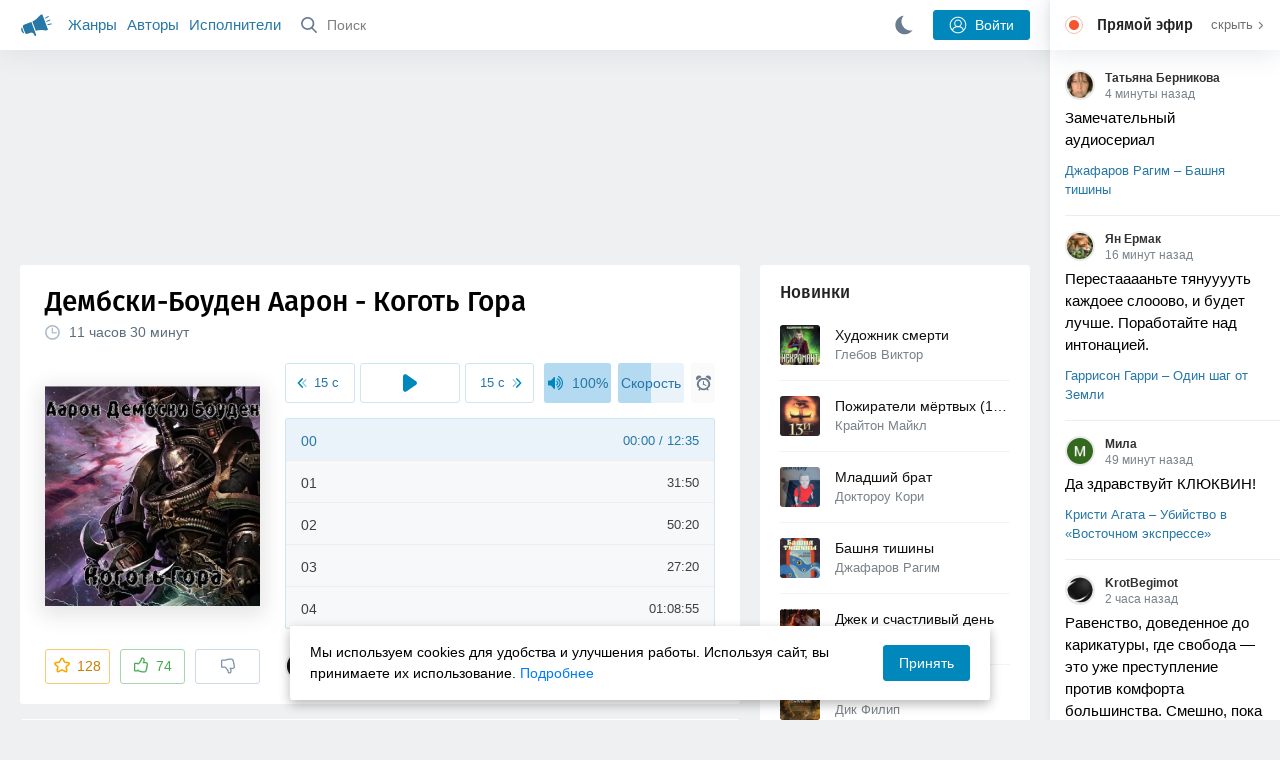

--- FILE ---
content_type: text/html; charset=utf-8
request_url: https://akniga.org/dembski-bouden-aaron-kogot-gora
body_size: 36150
content:
<!doctype html>
<html>


            
            

                    
    



<head>
    
        <meta charset="utf-8">
        <meta name="description" content="Слушайте аудиокнигу 'Коготь Гора' онлайн, читает Gel2323. Когда Хорус пал, его сыновья пали вместе с ним. В сломленном Черном Легионе царит соперничество и преследования старыми">
        <meta name="keywords" content="аудиокнига, слушать онлайн, Коготь Гора, Фантастика, фэнтези, Дембски-Боуден Аарон">
        <meta name="viewport" content="width=device-width, initial-scale=1.0, viewport-fit=cover, user-scalable=no">
        <meta name="robots" content="index,follow">
        <meta name="theme-color" content="#426380">

        <title>Коготь Гора - слушать аудиокнигу онлайн | Дембски-Боуден Аарон</title>

        
                    <link rel="alternate" type="application/rss+xml" href="https://akniga.org/rss/comments/12038/" title="Дембски-Боуден Аарон – Коготь Гора">
        
        
                    <link rel="canonical" href="https://akniga.org/dembski-bouden-aaron-kogot-gora" />
        
        
        
                <link rel="preload" as="image" href="https://akniga.org/uploads/media/topic/2019/03/22/09/preview/9edeb48302e1cd097517_400x.jpg">
        <link rel="preload" href="https://akniga.org/application/frontend/skin/acl/assets/fonts/firaSans-medium.woff2" as="font" crossorigin="crossorigin" type="font/woff2">
    
    <link rel="stylesheet" type="text/css" href="https://akniga.org/application/tmp/templates/cache/acl/4379279ed3d1db5d4930abf0187a6c4e.css?v=112" />

    
        <link rel="search" type="application/opensearchdescription+xml" href="https://akniga.org/search/opensearch/" title="Аудиокниги Клуб - Слушаем Онлайн!" />
    <script>(function(window, document, undefined) {var DOMReady = function(onInteractive, onComplete) {document.onreadystatechange = function() {var state = document.readyState;if (state === 'interactive' && onInteractive !== undefined) {onInteractive();}if (state === 'complete' && onComplete !== undefined) {onComplete();}};};var loadSymbols = function (callback) {var req = new XMLHttpRequest();req.onload = function (e) {var svgContainer = document.createElement('div');var svg = document.implementation.createHTMLDocument('');svgContainer.style.position = 'absolute';svgContainer.style.width = 0;svgContainer.style.height = 0;svgContainer.style.overflow = 'hidden';svgContainer.style.zIndex = -9999;svg.body.innerHTML = e.target.response;svgContainer.appendChild(svg.body.firstElementChild);document.body.appendChild(svgContainer);svg = null;if (callback!==undefined) callback();};req.open('GET', 'https://akniga.org/application/frontend/skin/acl/assets/symbols_v2.svg?v4', true);req.responseType = 'text';req.send();};DOMReady(function() {loadSymbols(function() {});});})(window, document);</script>
    <style type="text/css">@font-face {font-family:'Fira Sans';font-display: swap;font-style:normal;font-weight:500;src:url(https://akniga.org/application/frontend/skin/acl/assets/fonts/firaSans-medium.eot);src:local("Fira Sans Medium"),local("FiraSans-Medium"),url(https://akniga.org/application/frontend/skin/acl/assets/fonts/firaSans-medium.eot?#iefix) format("embedded-opentype"),url(https://akniga.org/application/frontend/skin/acl/assets/fonts/firaSans-medium.woff2) format("woff2"),url(https://akniga.org/application/frontend/skin/acl/assets/fonts/firaSans-medium.woff) format("woff"),url(https://akniga.org/application/frontend/skin/acl/assets/fonts/FiraSans/firaSans-medium.ttf) format("truetype")}</style>


        <link rel="shortcut icon" href="https://akniga.org/application/frontend/skin/acl/assets/images/favicons/favicon.ico?v3">
        <link rel="manifest" href="https://akniga.org/application/frontend/skin/acl/assets/manifest.json?v7">

        
    

                                        
            <script>window.yaContextCb = window.yaContextCb || [] </script> 
            <script async src="https://yandex.ru/ads/system/context.js"></script>
                          <script async src="https://cdn.digitalcaramel.com/caramel.js"></script>
                                <script type="text/javascript">
            (function(e, x, pe, r, i, me, nt){
            e[i]=e[i]||function(){(e[i].a=e[i].a||[]).push(arguments)},
            me=x.createElement(pe),me.async=1,me.src=r,nt=x.getElementsByTagName(pe)[0],me.addEventListener('error',function(){function cb(t){t=t[t.length-1],'function'==typeof t&&t({flags:{}})};Array.isArray(e[i].a)&&e[i].a.forEach(cb);e[i]=function(){cb(arguments)}}),nt.parentNode.insertBefore(me,nt)})
            (window, document, 'script', 'https://abt.s3.yandex.net/expjs/latest/exp.js', 'ymab');
            ymab('metrika.22013362', 'init'/*, {clientFeatures}, {callback}*/);
            </script>
                  
    

    

    <link rel="apple-touch-icon" href="https://akniga.org/application/frontend/skin/acl/assets/images/logo-square.png">


    <meta property="og:site_name" content="Аудиокниги Клуб - Слушаем Онлайн!" />
<meta property="og:type" content="article" />
<meta property="og:title" content="Коготь Гора - слушать аудиокнигу онлайн | Дембски-Боуден Аарон" />
<meta property="og:description" content="Слушайте аудиокнигу 'Коготь Гора' онлайн, читает Gel2323. Когда Хорус пал, его сыновья пали вместе с ним. В сломленном Черном Легионе царит соперничество и преследования старыми" />
<meta property="og:url" content="https://akniga.org/dembski-bouden-aaron-kogot-gora" />
<meta property="article:published_time" content="2016-05-17T14:01:31+03:00" />
<meta property="og:image" content="https://akniga.org/uploads/media/topic/2019/03/22/09/preview/9edeb48302e1cd097517_400x.jpg" />
<script type="text/javascript">
    var REALTIME_OPTIONS = {
        server_address: 'https://realtime.akniga.org:9293/realtime',
        client_timeout: 120
    };
</script><script type="text/javascript">
    var TALK_OPTIONS = {
        current_user_realtime_channel: '',
        comment_live_block_realtime_channel: 'comment_live_block'
    };
</script>

</head>


    
    

<body class="layout layout--user-role-guest layout--user-role-not-admin  " >
    
    

    
    
    
    

<header class="header__main" data-shop="1">

  <div class="container__main">

    <a href="https://akniga.org/" class="logo__main">
      
      <svg class="icon icon-logo" viewBox="0 0 512 512"><path d="M315.015 84.967s-62.876 78.464-123.742 101.181l53.838 144.319c60.873-22.697 159.7-4.791 159.7-4.791l30.703-11.454-89.796-240.71-30.703 11.455zM22.92 331.154c9.712 25.011 27.728 41.285 40.64 36.468l-33.814-90.643c-12.912 4.817-15.868 28.914-6.826 54.175zM168.344 196.415l-103.9 38.76c-16.327 6.091-24.926 22.941-18.835 39.268l31.599 84.706c6.091 16.327 23.892 24.145 40.219 18.054l42.543-15.871.002.006c0-.001.045-.021.178-.071 22.665-8.455 47.561 2.216 57.634 23.673l.326-.122 10.321 27.668 25.823-9.633-78.049-209.221c-2.971.484-5.392 1.862-7.861 2.783z"/><path d="M469.759 163.819c1.325 3.551-.497 7.54-4.047 8.864l-47.957 17.89c-3.551 1.325-7.54-.497-8.864-4.047l-.344-.922c-1.325-3.551.497-7.54 4.047-8.864l47.957-17.89c3.551-1.325 7.54.497 8.864 4.047l.344.922zM446.947 103.983c1.953 3.248.893 7.503-2.355 9.456l-43.868 26.373c-3.248 1.953-7.503.893-9.456-2.355l-.507-.844c-1.953-3.248-.893-7.503 2.355-9.456l43.868-26.373c3.248-1.953 7.503-.893 9.456 2.355l.507.844zM491.366 223.053c-.652-3.733-4.239-6.255-7.973-5.603l-50.423 8.802c-3.733.652-6.255 4.239-5.603 7.973l.169.97c.652 3.733 4.239 6.255 7.973 5.603l50.423-8.802c3.733-.652 6.255-4.239 5.603-7.973l-.169-.97z"/></svg>

    </a>

    <div class="menu__mobile js-events-counter">
      
      <svg class="icon" viewBox="0 0 7 4"><path d="M3.5 2.621L5.977.145a.504.504 0 0 1 .705.001.494.494 0 0 1 .002.706L3.852 3.684a.493.493 0 0 1-.354.143.47.47 0 0 1-.35-.143L.316.852A.504.504 0 0 1 .318.146a.494.494 0 0 1 .705-.001L3.5 2.62z"/></svg>
            <span class="bubble pj-update hidden">0</span>
    </div>

    <div class="header-title item__mobile">
      <span class="header-title-text">Книга</span>
      
      <svg class="icon scroll-to-top" viewBox="0 0 1792 1792"><path d="M1675 971q0 51-37 90l-75 75q-38 38-91 38-54 0-90-38l-294-293v704q0 52-37.5 84.5T960 1664H832q-53 0-90.5-32.5T704 1547V843l-294 293q-36 38-90 38t-90-38l-75-75q-38-38-38-90 0-53 38-91l651-651q35-37 90-37 54 0 91 37l651 651q37 39 37 91z"/></svg>
    </div>

    <div class="menu__nav">
         <div class="container__remaining-width">
            <a href="https://akniga.org/sections/">Жанры</a>
            <a href="https://akniga.org/authors/">Авторы</a>
            <a href="https://akniga.org/performers/">Исполнители</a>
         </div>
           <form action="https://akniga.org/search/books" method="get" class="ls-search-form menu__search js-menu-search">
             <button type="submit" class="button-search">
               
               <svg class="icon icon-search" viewBox="0 0 14 14"><g><g transform="translate(-69 -18)"><path d="M82.77 31.8a.77.77 0 0 1-.53.2c-.21 0-.4-.08-.55-.23l-3.48-3.49a5.94 5.94 0 0 1-3.36 1.02A5.76 5.76 0 0 1 69 23.65 5.76 5.76 0 0 1 74.85 18a5.76 5.76 0 0 1 5.86 5.65c0 1.34-.49 2.62-1.37 3.64l3.45 3.46c.29.3.28.76-.02 1.04zm-12.24-8.15c0 2.3 1.94 4.18 4.32 4.18a4.26 4.26 0 0 0 4.33-4.18c0-2.3-1.94-4.18-4.33-4.18a4.26 4.26 0 0 0-4.32 4.18z" /></g></g></svg>
             </button>
             <input type="text" class="ls-field-input ls-search-form-input" name ='q' placeholder="Поиск"></input>
             <div class="button-close">
               <svg class="icon icon-close" xmlns="http://www.w3.org/2000/svg"><use xlink:href="#close-button"></use></svg>
             </div>
         </form>


         
         
         <div class="button-comments item__mobile">
           
           <svg class="icon icon-comments" viewBox="0 0 17 14"><path d="M15.48 2.9A7.5 7.5 0 0 0 12.46.78 10.9 10.9 0 0 0 8.29 0C6.8 0 5.4.26 4.13.78A7.5 7.5 0 0 0 1.1 2.9a4.38 4.38 0 0 0-.27 5.5c.56.8 1.32 1.46 2.29 2a5.76 5.76 0 0 1-1.08 2.06 146.05 146.05 0 0 0-.68.74l-.06.08-.06.08c-.03.04-.05.07-.04.08l-.02.1c-.02.04-.01.08 0 .1.03.12.08.2.15.26.08.07.16.1.25.1a10.17 10.17 0 0 0 5.36-2.4c.46.04.91.07 1.34.07 1.51 0 2.9-.26 4.17-.78a7.5 7.5 0 0 0 3.02-2.13 4.5 4.5 0 0 0 1.1-2.93 4.5 4.5 0 0 0-1.1-2.93z" fill-rule="nonzero"/></svg>

          </div>
    </div>

      
    <div class="search__content" style="display: none;"></div>

        <div class="button--login ls-button ls-button-submit js-button-login pull-right">
      <svg class="icon icon-user" xmlns="http://www.w3.org/2000/svg"><use xlink:href="#user-button"></use></svg>
      Войти
    </div>
    <div class="menu__icons">
      <a href="#" title="Ночная тема" class="link__book button--night">
        <svg class="icon icon--moon" xmlns="http://www.w3.org/2000/svg"><use xlink:href="#moon"></use></svg>
      </a>
    </div>
      </div>
  <div class="caption--show js-side-hide"><svg class="icon icon-arrow-left" xmlns="http://www.w3.org/2000/svg"><use xlink:href="#arrow-small"></use></svg> Эфир</div>
</header>




<div class="player__wrapper--fade"></div>
<div id="privacy-banner" class="privacy-banner-desktop">
    <div class="privacy-text">
    Мы используем cookies для удобства и улучшения работы. Используя сайт, вы принимаете их использование.
    <a href="/page/policy/" target="_blank">Подробнее</a>
    </div>
    <button class="ls-button ls-button--primary js-privacy-accept">Принять</button>
</div>
<div class="navbar">
  
  <div id="privacy-banner" >
    <div class="privacy-text">
    Мы используем cookies для удобства и улучшения работы. Используя сайт, вы принимаете их использование.
    <a href="/page/policy/" target="_blank">Подробнее</a>
    </div>
    <button class="ls-button ls-button--primary js-privacy-accept">Принять</button>
</div>

  <div class="menu__player--wrapper unloaded">
      <a class="link__action link__backtobook item__mobile tap-link"  href="#">
        <svg class="icon icon-arrow-left" xmlns="http://www.w3.org/2000/svg"><use xlink:href="#arrow-small"></use></svg>
        К описанию
      </a>
      <div class="link__close item__mobile js-close-player">
        <svg class="icon icon-close" xmlns="http://www.w3.org/2000/svg"><use xlink:href="#close-button"></use></svg>
      </div>
      <div class="player__wrapper ">
        <div class="container__remaining-width player__sliders">
            <div class="player__volume">
              <svg class="icon" xmlns="http://www.w3.org/2000/svg"><use xlink:href="#volume"></use></svg>
              <span class="volume_value">100%</span>
              <span class="player__slider"></span>
            </div>
            <div class="player__speed">
              <span class="speed_value">1x</span>
              <span class="player__slider"></span>
            </div>
            <div class="player__timer">
              <svg class="icon" xmlns="http://www.w3.org/2000/svg"><use xlink:href="#timer"></use></svg>
            </div>
        </div>
        <div class="container__remaining-width player__desktop">
            <div class="player__picture button__player--play">
              <svg class="icon icon-pause" xmlns="http://www.w3.org/2000/svg"><use xlink:href="#pause_button_c"></use></svg>
              <svg class="icon icon-play" xmlns="http://www.w3.org/2000/svg"><use xlink:href="#play_button_c"></use></svg>
              
            </div>
            <div class="player__title">
            <span class="player__title--main">
                <span class="wrapper"></span>
            <span class="player__title--small book--chapter-current"></span>
            </div>
        </div>
          </div>
      <div class="menu__player--menu"></div>
    <div class="menu__player--block">
      <div class="menu__player--content">
        <div class="menu__player--content-small">
            <div class="tooltips"></div>
            <span class="book--chapter-current-title"></span>

            <div class="book__player--progress">
              <span class="menu__player--content--time player-time-current">00:00</span>
              <span class="menu__player--content--time player-time-duration">--:--</span>
              <span class="progress__bar progress__bar--player"></span>
            </div>
            <div class="jpl empty">
              <audio preload="auto"></audio>
            </div>
            <div class="full-width player--buttons">
              <button class="button__player button__player--back">
                <svg class="icon" xmlns="http://www.w3.org/2000/svg"><use xlink:href="#chapter_skip_back"></use></svg>
              </button>
              <button class="button__player button__player--back-text">
                <svg class="icon" xmlns="http://www.w3.org/2000/svg"><use xlink:href="#time_skip_back"></use></svg>
                <span>15 c</span>
              </button>
              <button class="button__player button__player--play">
                <svg class="icon icon-play" xmlns="http://www.w3.org/2000/svg"><use xlink:href="#play_button"></use></svg>
                <svg class="icon   icon-pause" xmlns="http://www.w3.org/2000/svg"><use xlink:href="#pause_button"></use></svg>
                
              </button>
              <button class="button__player button__player--forward-text">
                <span>15 c</span>
                <svg class="icon" xmlns="http://www.w3.org/2000/svg"><use xlink:href="#time_skip_forward"></use></svg>
              </button>
              <button class="button__player button__player--forward">
                <svg class="icon" xmlns="http://www.w3.org/2000/svg"><use xlink:href="#chapter_skip_forward"></use></svg>
              </button>
            </div>
          </div>
          <div class="full-width">
            <div class="container__remaining-width pull-left js-book-data"></div>
            <a class="ls-button link__backtobook item__desktop" href="#">
              <svg class="icon icon--history" xmlns="http://www.w3.org/2000/svg"><use xlink:href="#contents"></use></svg>
              К описанию
            </a>
            <div class="container__remaining-width">
              <button class="button__open full-width">Главы
                <svg class="icon icon-arrow" xmlns="http://www.w3.org/2000/svg"><use xlink:href="#arrow-small"></use></svg>
              </button>
            </div>
          </div>
          <div class="full-width menu__player--content-chapters player--chapters">
            <div class="mobile__title--chapters">Список глав</div>
                  <div class="mobile__button--close mobile__button--close--chapters">
                    <svg class="icon icon-close" xmlns="http://www.w3.org/2000/svg"><use xlink:href="#close-button"></use></svg>
                  </div>
                  <div class="global__popup--content">
                    <div class="chapter__default">
                    <div class="chapter__default--time">--:--</div>
                    <div class="chapter__default--title"></div>
                    </div>
                  </div>
          </div>
        </div>
    </div>
  </div>
  <div class="player__wrapper--bar unloaded">
    <div class="player__wrapper--bar--image button__player--play">
      <div class="player__picture"></div>
      <svg class="icon icon-pause" xmlns="http://www.w3.org/2000/svg"><use xlink:href="#pause_button_c"></use></svg>
      <svg class="icon icon-play" xmlns="http://www.w3.org/2000/svg"><use xlink:href="#play_button_c"></use></svg>
      <div class="percent-number"><span></span></div>
      
  </div>
  <div>
    <span class="player__wrapper--bar--caption"></span>
    <span class="player__wrapper--bar--author"></span>
  </div>
  
  <svg class="icon button-open icon-arrow-up" xmlns="http://www.w3.org/2000/svg"><use xlink:href="#arrow-small"></use></svg>
</div>
</div>



<div class="mobile__popup mobile__popup--speed">
     <div class="mobile__popup--content">
       <span class="mobile__popup--content--caption">Скорость чтения</span>
       <span class="mobile__popup--speed--slider progress__bar"></span>
       <div class="speed_controls">
         <span val="minus" class="speed__control icon-minus"><svg class="icon" xmlns="http://www.w3.org/2000/svg"><use xlink:href="#minus-icon"></use></svg></span>
         <span class="speed_value">1x</span>
         <span val="plus" class="speed__control icon-plus"><svg class="icon" xmlns="http://www.w3.org/2000/svg"><use xlink:href="#plus-icon"></use></svg></span>
      </div>
   </div>
   <div class="mobile__popup--button mobile__popup--button--save">
        Сохранить изменения
   </div>
</div>

<div class="mobile__popup mobile__popup--timer">
     <div class="mobile__popup--content">
       <span class="mobile__popup--content--caption">Таймер сна</span>
     <span class="mobile__popup--content--caption-small">Чтение остановится через</span>
     <div class="timer__wrapper">
        <div class="timer__wrapper__wrapper timer__hours" data-val="0">
          <span val="minus" class="timer__control icon-minus"><svg class="icon" xmlns="http://www.w3.org/2000/svg"><use xlink:href="#minus-icon"></use></svg></span>
          <span val="plus" class="timer__control icon-plus"><svg class="icon" xmlns="http://www.w3.org/2000/svg"><use xlink:href="#plus-icon"></use></svg></span>
          <span class="timer__text ">0 <span>часов</span></span>
        </div>
        <div class="timer__wrapper__wrapper timer__minutes" data-val="20">
          <span val="minus" class="timer__control icon-minus"><svg class="icon" xmlns="http://www.w3.org/2000/svg"><use xlink:href="#minus-icon"></use></svg></span>
          <span val="plus" class="timer__control icon-plus"><svg class="icon" xmlns="http://www.w3.org/2000/svg"><use xlink:href="#plus-icon"></use></svg></span>
          <span class="timer__text">20 <span>минут</span></span>
        </div>
     </div>
     <span class="mobile__popup--content--button button-start">Включить таймер</span>
   </div>
   
     <div class="mobile__popup--button mobile__button--close">
        Закрыть
   </div>
</div>




    
    <main class="container__main">
      
        
                   
        



<div class="container__ad ad1">
  <noindex>
                            <div caramel-id="01j78m0npkyyw45bmhb39exg3g"></div>
                      </noindex>
</div>

    

          <div class="content__main__articles  content__article">

              

              
              

              
              
              
              
              
                                  
                                            
                                                            

              
              
    
    



    
            











<article class="ls-topic js-topic"
data-target-id="12038"
data-bid="40090"
itemscope itemtype="http://schema.org/Book">



  
   
  

  
  


    <div class="content__main__book--item content__main__book--item--main js-book-page playlist--show">
            <div class="full-width book--header">
          <div class="caption__article-main-mobile--container">
            <h1 class="caption__article-main">Дембски-Боуден Аарон - Коготь Гора</h1>
            <div class="caption__article-title hidden" itemprop="name">Коготь Гора</div>
                          <a href="https://akniga.org/author/%D0%94%D0%B5%D0%BC%D0%B1%D1%81%D0%BA%D0%B8-%D0%91%D0%BE%D1%83%D0%B4%D0%B5%D0%BD%20%D0%90%D0%B0%D1%80%D0%BE%D0%BD" class="link__action caption__article-author">
                Дембски-Боуден Аарон
              </a>
                      </div>

          
          

          
                                    <span class="caption__article-duration link__action--label--listen wrapper--history-menu" data-bid="40090" >
                                  <svg class="icon icon-percent" viewBox="0 0 14 14"><path d="M6.94 0a6.95 6.95 0 1 0 .02 13.9A6.95 6.95 0 0 0 6.94 0zm0 12.4a5.47 5.47 0 1 1 .01-10.94 5.47 5.47 0 0 1-.01 10.94zm3.62-5.67H7.44V2.98a.57.57 0 0 0-1.14 0V7.3c0 .31.25.57.57.57h3.69a.57.57 0 0 0 0-1.14z" fill="#afbbc7" fill-rule="nonzero"/></svg>
                                
                <span class="percent-number"><span class="hours">11 часов</span> <span class="minutes">30 минут</span></span>
                              </span>
                                                                        
                    

      </div>




      
      <div class="book--table">
        <div class="container__remaining-width book--cover">
          <div class="cover__wrapper--image book-id-40090" oncontextmenu="return false;">
                           
                <img src="https://akniga.org/uploads/media/topic/2019/03/22/09/preview/9edeb48302e1cd097517_400x.jpg" class="loaded" alt="Коготь Гора" />
            
                           <div style="display:none;" class="mobile__button--play button__player--play player-loading button__player--bookpage--play button__player--play-40090 player-loading">
                 <svg class="icon icon-pause" xmlns="http://www.w3.org/2000/svg"><use xlink:href="#pause_button_c"></use></svg>
                 <svg class="icon icon-play" xmlns="http://www.w3.org/2000/svg"><use xlink:href="#play_button_c"></use></svg>
                 <div class="player-loader"><span></span><span></span><span></span></div>
                 <svg viewBox="0 0 36 36" class="circular-chart hidden">
                  <path class="circle-path" stroke-dasharray="0, 100" d="M18 2.0845 a 15.9155 15.9155 0 0 1 0 31.831 a 15.9155 15.9155 0 0 1 0 -31.831"></path>
                 </svg>
               </div>

             
          </div>
        </div>
        <div class="container__remaining-width book--player  book-id-40090">
                        <div class="full-width content__main__book--item--content--player">
                      <div class="container__remaining-width player--buttons player--buttons-book player--buttons-onefile">
                            
                            <button class="button__player button__player--back-text">
                              <svg class="icon" viewBox="0 0 9 9"><path d="M2.18 4.5l3.18-3.37A.5.5 0 0 0 5.5.8a.5.5 0 0 0-.14-.35L5.1.14a.45.45 0 0 0-.66 0L.63 4.15a.5.5 0 0 0-.13.35c0 .13.05.26.14.35l3.78 4a.45.45 0 0 0 .66 0l.28-.29c.18-.2.18-.5 0-.7L2.18 4.5z"/><path d="M5.84 4.5L8.4 1.88c.07-.07.11-.17.11-.27s-.04-.2-.1-.27l-.23-.23a.36.36 0 0 0-.53 0L4.61 4.23a.39.39 0 0 0-.11.27c0 .1.04.2.1.27L7.65 7.9a.36.36 0 0 0 .53 0l.22-.23a.4.4 0 0 0 0-.54L5.84 4.5z" opacity=".5"/></svg>
                              
                              <span>15 c</span>
                            </button>
                            <button class="button__player button__player--play button__player--bookpage--play button__player--play-40090">
                              <svg class="icon icon-play" viewBox="0 0 11 14"><path d="M0 12.2V1.8A1.73 1.73 0 0 1 2.71.38l7.5 5.2a1.73 1.73 0 0 1 0 2.84l-7.5 5.2A1.73 1.73 0 0 1 0 12.2z" fill-rule="nonzero"></path></svg>
                              
                              <svg class="icon icon-pause" xmlns="http://www.w3.org/2000/svg"><use xlink:href="#pause_button"></use></svg>
                              <div class="player-loader"><span></span><span></span><span></span></div>
                            </button>
                            <button class="button__player button__player--forward-text">
                              <span>15 c</span>
                              
                              <svg class="icon" viewBox="0 0 9 9"><path d="M6.82 4.5L3.64 1.13A.5.5 0 0 1 3.51.8a.5.5 0 0 1 .13-.35l.28-.3a.45.45 0 0 1 .66 0l3.78 4.01c.08.1.13.22.13.35a.5.5 0 0 1-.13.35l-3.78 4a.45.45 0 0 1-.65 0l-.28-.29a.51.51 0 0 1 0-.7L6.82 4.5z"/><path d="M3.16 4.5L.6 1.88a.39.39 0 0 1-.11-.27c0-.1.04-.2.1-.27l.23-.23a.36.36 0 0 1 .53 0l3.03 3.12c.07.07.11.17.11.27s-.04.2-.1.27L1.35 7.9a.36.36 0 0 1-.53 0l-.22-.23a.4.4 0 0 1 0-.54L3.16 4.5z" opacity=".5"/></svg>
                            </button>
                            <button class="button__player button__player--speed player__speed speed_value" data-bid="40090">1x</button>
                            
                      </div>
                        <div class="container__remaining-width">
                          <div class="volume__hor item__desktop">
                              <svg class="icon" xmlns="http://www.w3.org/2000/svg"><use xlink:href="#volume"></use></svg>
                              <div class="volume_value">100%</div>
                          </div>
                          <div class="speed__hor item__desktop">
                            <div class="speed_value">Скорость</div>
                          </div>
                          <div class="player__timer">
                            <svg class="icon" xmlns="http://www.w3.org/2000/svg"><use xlink:href="#timer"></use></svg>
                          </div>
                        </div>


                        <div class="bookpage--chapters player--chapters" data-bid="40090">

                                                                                                                                                                          <div class="chapter__default chapter__current" data-pos="0" data-id="0">
                                      <div class="chapter__default--time"><span><span class="player-time-current">00:00</span> / </span>12:35</div>
                                      
                                      <div class="chapter__default--title">00</div>
                                      <div class="chapter__default--progress"></div>                                    </div>
                                                                                                            <div class="chapter__default " data-pos="755" data-id="1">
                                      <div class="chapter__default--time">31:50</div>
                                      
                                      <div class="chapter__default--title">01</div>
                                                                          </div>
                                                                                                            <div class="chapter__default " data-pos="2665" data-id="2">
                                      <div class="chapter__default--time">50:20</div>
                                      
                                      <div class="chapter__default--title">02</div>
                                                                          </div>
                                                                                                            <div class="chapter__default " data-pos="5685" data-id="3">
                                      <div class="chapter__default--time">27:20</div>
                                      
                                      <div class="chapter__default--title">03</div>
                                                                          </div>
                                                                                                            <div class="chapter__default " data-pos="7325" data-id="4">
                                      <div class="chapter__default--time">01:08:55</div>
                                      
                                      <div class="chapter__default--title">04</div>
                                                                          </div>
                                                                                                            <div class="chapter__default " data-pos="11460" data-id="5">
                                      <div class="chapter__default--time">30:50</div>
                                      
                                      <div class="chapter__default--title">05</div>
                                                                          </div>
                                                                                                            <div class="chapter__default " data-pos="13310" data-id="6">
                                      <div class="chapter__default--time">21:06</div>
                                      
                                      <div class="chapter__default--title">06</div>
                                                                          </div>
                                                                                                            <div class="chapter__default " data-pos="14576" data-id="7">
                                      <div class="chapter__default--time">29:28</div>
                                      
                                      <div class="chapter__default--title">07</div>
                                                                          </div>
                                                                                                            <div class="chapter__default " data-pos="16344" data-id="8">
                                      <div class="chapter__default--time">32:18</div>
                                      
                                      <div class="chapter__default--title">08</div>
                                                                          </div>
                                                                                                            <div class="chapter__default " data-pos="18282" data-id="9">
                                      <div class="chapter__default--time">32:20</div>
                                      
                                      <div class="chapter__default--title">09</div>
                                                                          </div>
                                                                                                            <div class="chapter__default " data-pos="20222" data-id="10">
                                      <div class="chapter__default--time">34:25</div>
                                      
                                      <div class="chapter__default--title">10</div>
                                                                          </div>
                                                                                                            <div class="chapter__default " data-pos="22287" data-id="11">
                                      <div class="chapter__default--time">35:52</div>
                                      
                                      <div class="chapter__default--title">11</div>
                                                                          </div>
                                                                                                            <div class="chapter__default " data-pos="24439" data-id="12">
                                      <div class="chapter__default--time">44:38</div>
                                      
                                      <div class="chapter__default--title">12</div>
                                                                          </div>
                                                                                                            <div class="chapter__default " data-pos="27117" data-id="13">
                                      <div class="chapter__default--time">36:49</div>
                                      
                                      <div class="chapter__default--title">13</div>
                                                                          </div>
                                                                                                            <div class="chapter__default " data-pos="29326" data-id="14">
                                      <div class="chapter__default--time">30:55</div>
                                      
                                      <div class="chapter__default--title">14</div>
                                                                          </div>
                                                                                                            <div class="chapter__default " data-pos="31181" data-id="15">
                                      <div class="chapter__default--time">33:58</div>
                                      
                                      <div class="chapter__default--title">15</div>
                                                                          </div>
                                                                                                            <div class="chapter__default " data-pos="33219" data-id="16">
                                      <div class="chapter__default--time">29:12</div>
                                      
                                      <div class="chapter__default--title">16</div>
                                                                          </div>
                                                                                                            <div class="chapter__default " data-pos="34971" data-id="17">
                                      <div class="chapter__default--time">23:34</div>
                                      
                                      <div class="chapter__default--title">17</div>
                                                                          </div>
                                                                                                            <div class="chapter__default " data-pos="36385" data-id="18">
                                      <div class="chapter__default--time">33:43</div>
                                      
                                      <div class="chapter__default--title">18</div>
                                                                          </div>
                                                                                                            <div class="chapter__default " data-pos="38408" data-id="19">
                                      <div class="chapter__default--time">41:44</div>
                                      
                                      <div class="chapter__default--title">19</div>
                                                                          </div>
                                                                                                            <div class="chapter__default " data-pos="40912" data-id="20">
                                      <div class="chapter__default--time">08:14</div>
                                      
                                      <div class="chapter__default--title">20</div>
                                                                          </div>
                                                                      
                                                                                     </div>
              </div>
                    



      </div>

    </div>


    
    <div class="book--bottom">
      <div class="cover__wrapper--buttons">
        








    


<div class="ls-counter ls-favourite ls-favourite--has-counter   ls-topic-favourite"
     data-param-i-target-id="12038"
     data-type="topic"
     title="Добавить в избранное"
     >

    
      <svg class="icon icon-star" xmlns="http://www.w3.org/2000/svg"><use xmlns:xlink="http://www.w3.org/1999/xlink" xlink:href="#star_empty"></use></svg>
      
      <span class="counter-number ls-favourite-count js-favourite-count" >
        128
      </span>
</div>

        














                
    


    


<div class="ls-vote ls-vote-body ls-vote--count-positive ls-vote--not-voted ls-vote--default  js-vote-topic"  data-param-i-target-id="12038" data-type="topic">
    
        
            
              
              

                <div class="ls-vote-item ls-vote-item-up  ls-counter " title="" data-vote-value="1">
                  <svg class="icon" xmlns="http://www.w3.org/2000/svg"><use xlink:href="#like_empty"></use></svg>
                  <span class="counter-number js-vote-rating-up">74</span>
                </div>
                

              
                              <div class="ls-vote-item ls-vote-item-down  ls-counter " title="" data-vote-value="-1">
                  <svg class="icon" xmlns="http://www.w3.org/2000/svg"><use xlink:href="#dislike_empty"></use></svg>
                                  </div>
              
              

        
</div>

      </div>

            <div class="top-comments item__desktop">
                  <div class="carousel-comments">
                            <a href="#comment319823" class="content__main__book--item--comment content__main__book--item--comment-text">
                      <img class="content__main__book--item--comment-avatar" src="https://akniga.org/uploads/images/users/000/015/223/2019/03/22/avatar-user-15223_64x64crop.jpg?030000">
                      «Это ересь в полном смысле этого слова.»
                </a>
                            <a href="#comment485320" class="content__main__book--item--comment content__main__book--item--comment-text">
                      <img class="content__main__book--item--comment-avatar" src="https://akniga.org/uploads/images/users/000/060/770/2019/03/22/avatar-user-60770_64x64crop.jpg?144314">
                      «Замечательная книга. Абаддон как один из ключевых персонажей очень даже не плохо...»
                </a>
                            <a href="#comment12883" class="content__main__book--item--comment content__main__book--item--comment-text">
                      <img class="content__main__book--item--comment-avatar" src="https://akniga.org/uploads/images/users/000/045/662/2019/03/22/avatar-user-45662_64x64crop.jpg?052032">
                      «Нормально читает и голос хорошо поставлен.»
                </a>
                            <a href="#comment36230" class="content__main__book--item--comment content__main__book--item--comment-text">
                      <img class="content__main__book--item--comment-avatar" src="https://akniga.org/application/frontend/skin/acl/assets/images/avatars/avatar_male_64x64crop.png">
                      «Да черт с ним, с голосом. Во всех начитках этого чтеца ооочень сильно ухо режут...»
                </a>
                            <a href="#comment15768" class="content__main__book--item--comment content__main__book--item--comment-text">
                      <img class="content__main__book--item--comment-avatar" src="https://akniga.org/uploads/images/users/000/064/199/2019/03/22/avatar-user-64199_64x64crop.jpg?130403">
                      «Хорошее чтение. Голос груб и напорист, на мой взгялд для вселенной warhammer 40000 это...»
                </a>
                      </div>
          <div class="slick-prev"><svg class="icon icon-arrow icon-arrow-left" xmlns="http://www.w3.org/2000/svg"><use xlink:href="#arrow-small"></use></svg></div>
          <div class="slick-next"><svg class="icon icon-arrow icon-arrow-right" xmlns="http://www.w3.org/2000/svg"><use xlink:href="#arrow-small"></use></svg></div>
              </div>
      
            <a href="#comments" class="link__action link__action--comments tap-link no-pjax">
        <svg class="icon icon-comments" xmlns="http://www.w3.org/2000/svg"><use xlink:href="#comments-icon"></use></svg>
                 23 комментария
              </a>
      
            <div class="link__action link__action--showall tap-link item__mobile js-playlist-show" data-mode="1">
        <svg class="icon" xmlns="http://www.w3.org/2000/svg"><use xlink:href="#contents"></use></svg>
        <span>Скрыть главы</span>
      </div>
      
      </div>
    

    


  </div>




  <div class="content__main__book--item">
      <div class="full-width">
                                <a href="https://akniga.org/section/fantasy/" class="section__title">
              <img src="https://akniga.org/uploads/images/blogs/000/000/021/2019/03/23/avatar-blog-21_48x48crop.png" />              Фантастика, фэнтези
            </a>
        
        <span class="link__action--label link__action--label--views pull-right">
          <svg class="icon" xmlns="http://www.w3.org/2000/svg"><use xlink:href="#views"></use></svg>
          100.5K
        </span>

      </div>
    

      
                                <div class="full-width stretch--content">
            <div class="caption__article--about-block about-author">
        <div class="content__main__book--item--caption">
          Автор        </div>
        <span class="content__article--about-content about-author">
                                                    <div class="tooltip__wrapper ">
    <a rel="author" class="link__author" href="https://akniga.org/author/%D0%94%D0%B5%D0%BC%D0%B1%D1%81%D0%BA%D0%B8-%D0%91%D0%BE%D1%83%D0%B4%D0%B5%D0%BD%20%D0%90%D0%B0%D1%80%D0%BE%D0%BD/">
              <svg class="icon icon-author" xmlns="http://www.w3.org/2000/svg"><use xlink:href="#author"></use></svg>
            <span itemprop="author">Дембски-Боуден Аарон</span>
    </a>
    <div class="tooltip__main tooltip__main--top">
      
       














                
    


    


<div class="ls-vote ls-vote-body ls-vote--count-positive ls-vote--not-voted ls-vote--default  js-vote-author"  data-param-i-target-id="1267" data-type="author">
    
        
            
              
              

                <div class="ls-vote-item ls-vote-item-up  ls-counter " title="" data-vote-value="1">
                  <svg class="icon" xmlns="http://www.w3.org/2000/svg"><use xlink:href="#like_empty"></use></svg>
                  <span class="counter-number js-vote-rating-up">27</span>
                </div>
                

              
                              <div class="ls-vote-item ls-vote-item-down  ls-counter " title="" data-vote-value="-1">
                  <svg class="icon" xmlns="http://www.w3.org/2000/svg"><use xlink:href="#dislike_empty"></use></svg>
                                  </div>
              
              

        
</div>

    </div>
  </div>

                                                        </span>
      </div>
                  <div class="caption__article--about-block">
        <div class="content__main__book--item--caption">
          Исполнитель        </div>
        <span class="content__article--about-content">
                                      <div class="tooltip__wrapper ">
    <a rel="performer" class="link__reader" href="https://akniga.org/performer/Gel2323/">
                <svg class="icon icon-author" xmlns="http://www.w3.org/2000/svg"><use xlink:href="#performer"></use></svg>
            <span>Gel2323</span>
    </a>
        <div class="tooltip__main tooltip__main--top">
      
     














                
    


    


<div class="ls-vote ls-vote-body ls-vote--count-positive ls-vote--not-voted ls-vote--default  js-vote-performer"  data-param-i-target-id="104" data-type="performer">
    
        
            
              
              

                <div class="ls-vote-item ls-vote-item-up  ls-counter " title="" data-vote-value="1">
                  <svg class="icon" xmlns="http://www.w3.org/2000/svg"><use xlink:href="#like_empty"></use></svg>
                  <span class="counter-number js-vote-rating-up">124</span>
                </div>
                

              
                              <div class="ls-vote-item ls-vote-item-down  ls-counter " title="" data-vote-value="-1">
                  <svg class="icon" xmlns="http://www.w3.org/2000/svg"><use xlink:href="#dislike_empty"></use></svg>
                                  </div>
              
              

        
</div>

    </div>
      </div>

                                                        </span>
      </div>
                          <div class="caption__article--about-block">
          <div class="content__main__book--item--caption">
            Длительность
          </div>
          <span class="content__article--about-content book-duration-40090">
              <span class="hours">11 часов</span> <span class="minutes">30 минут</span>
              <span class="rate"></span>
          </span>
        </div>
                    <div class="caption__article--about-block">
          <div class="content__main__book--item--caption">
            Год
          </div>
          <span class="content__article--about-content">
              2016
          </span>
        </div>
                    <div class="caption__article--about-block about--series">
          <div class="content__main__book--item--caption">
            Серия
          </div>
          <span class="content__article--about-content">
              <a href="https://akniga.org/series/%D0%95%D1%80%D0%B5%D1%81%D1%8C%20%D0%A5%D0%BE%D1%80%D1%83%D1%81%D0%B0" class="link__series">
                <svg class="icon" xmlns="http://www.w3.org/2000/svg"><use xlink:href="#series"></use></svg>
                <span>Ересь Хоруса </span>
            </a>
          </span>
        </div>
      
              <div class="stretch"></div>
          </div>

    
    

    

    
    

    <div class="description__article-main" itemprop="description">
      <div class="content__main__book--item--caption">Описание</div>
      																      Когда Хорус пал, его сыновья пали вместе с ним. В сломленном Черном Легионе царит соперничество и преследования старыми союзниками, бывшие Лунные Волки разбросаны по всем сторонам мучительного Ока Ужаса. Похищение тела Хоруса побуждает конфедерацию легионов, отыскать бывшего Первого капитана Лунных Волков Абаддона, самого преданного из последователей Хоруса, о котором не было слышно долгие годы, что бы убедить его следовать своему предназначению и продолжить то, что начал Хорус…
          </div>

    
    
    

    <div class="description__article-main">
      <div class="content__main__book--item--caption">Поделиться аудиокнигой</div>
      <a style="width:42px;" class="shares__item shares__item--vkontakte" href="https://vk.com/share.php?url=https://akniga.org/dembski-bouden-aaron-kogot-gora" target="_blank" rel="nofollow noopener">
        <svg class="icon" xmlns="http://www.w3.org/2000/svg"><use xlink:href="#vkontakte-icon"></use></svg>
      </a>
      <a style="width:42px;" class="shares__item shares__item--odnoklassniki" href="https://connect.ok.ru/offer?url=https://akniga.org/dembski-bouden-aaron-kogot-gora" target="_blank" rel="nofollow noopener">
        <svg class="icon" xmlns="http://www.w3.org/2000/svg"><use xlink:href="#odnoklassniki-icon"></use></svg>
      </a>
            <a style="width:42px;" class="shares__item shares__item--facebook" href="https://www.facebook.com/sharer/sharer.php?u=https://akniga.org/dembski-bouden-aaron-kogot-gora" target="_blank" rel="nofollow noopener">
        <svg class="icon" xmlns="http://www.w3.org/2000/svg"><use xlink:href="#facebook-icon"></use></svg>
      </a>
      <a style="width:42px;" class="shares__item shares__item--twitter" href="http://twitter.com/share?text=Аудиокнига: Дембски-Боуден Аарон – Коготь Гора&url=https://akniga.org/dembski-bouden-aaron-kogot-gora" target="_blank" rel="nofollow noopener">
        <svg class="icon" xmlns="http://www.w3.org/2000/svg"><use xlink:href="#twitter-icon"></use></svg>
      </a>
            <a style="width:42px;" class="shares__item shares__item--telegram" href="https://telegram.me/share/url?url=https://akniga.org/dembski-bouden-aaron-kogot-gora&text=Аудиокнига: Дембски-Боуден Аарон – Коготь Гора" target="_blank" rel="nofollow noopener">
        <svg class="icon" xmlns="http://www.w3.org/2000/svg"><use xlink:href="#telegram-icon"></use></svg>
      </a>
  </div>

  

  
  	<div itemprop="aggregateRating" itemscope itemtype="http://schema.org/AggregateRating">
  	<meta itemprop="bestRating" content="5" />
    <meta itemprop="ratingValue" content="4.5" />
    <meta itemprop="ratingCount" content="84" />
	</div>
  
  <div xmlns:v="http//rdf.data-vocabulary.org/#" class="hidden">
    <span typeof="v:Breadcrumb"><a href="/" rel="v:url" property="v:title">akniga.org</a></span>
    <span typeof="v:Breadcrumb"><a href="https://akniga.org/section/fantasy/" rel="v:url" property="v:title">Фантастика, фэнтези</a></span>
        <span typeof="v:Breadcrumb"><a href="https://akniga.org/author/Дембски-Боуден Аарон/" rel="v:url" property="v:title">Дембски-Боуден Аарон</a></span>
        <span typeof="v:Breadcrumb"><a href="https://akniga.org/dembski-bouden-aaron-kogot-gora" rel="v:url" property="v:title">Коготь Гора</a></span>
  </div>

  <div class="preconnect"><link rel="preconnect" href="https://r1.akniga.club/"></div>
</article>

    

<noindex>
<div class="container__ad ad2">
                            <div caramel-id="01j78m0npnk6dbhk1bwf2300jy"></div>
                    </div>
</noindex>

  
  <div class="content__main__book--item">
  <span class="caption__article-main--book">Другие книги серии <a href="https://akniga.org/series/%D0%95%D1%80%D0%B5%D1%81%D1%8C%20%D0%A5%D0%BE%D1%80%D1%83%D1%81%D0%B0">Ересь Хоруса</a></span>
  <div class="content__main__book--item--series-list">
                <a href="https://akniga.org/warhammer-40000-imperator-zaschischaet" class="full-width  ">
                <span class="caption">Warhammer 40000. Император Защищает. Рассказы</span>
                
        </a>
            <a href="https://akniga.org/aaron-dembski-bouden-serdce-zavoevatelya" class="full-width  ">
                <span class="caption">Сердце «Завоевателя»</span>
                  <span class="author">– Аарон Дембски-Боуден</span>
                
        </a>
            <a href="https://akniga.org/dembski-bouden-aaron-kogot-gora" class="full-width current ">
                <span class="caption">Коготь Гора</span>
                
        </a>
            <a href="https://akniga.org/dembski-bouden-aaron-roza-vspoennaya-krovyu" class="full-width  ">
                <span class="caption">Роза, вспоенная кровью</span>
                
        </a>
            <a href="https://akniga.org/kaym-nik-solnce-prometeya-puhov" class="full-width  ">
                <span class="caption">Солнце Прометея</span>
                  <span class="author">– Кайм Ник</span>
                
        </a>
            <a href="https://akniga.org/maknill-grem-lyuciy-vechnyy-klinok" class="full-width  ">
                <span class="caption">Люций. Вечный клинок</span>
                  <span class="author">– МакНилл Грэм</span>
                
        </a>
            <a href="https://akniga.org/maknill-grem-poslednyaya-cerkov-2" class="full-width  s-hidden">
                <span class="caption">Последняя церковь</span>
                  <span class="author">– МакНилл Грэм</span>
                
        </a>
            <a href="https://akniga.org/maknill-grem-temnyy-korol" class="full-width  s-hidden">
                <span class="caption">Темный Король</span>
                  <span class="author">– МакНилл Грэм</span>
                
        </a>
            <a href="https://akniga.org/rayt-kris-born-odinokiy-volk" class="full-width  s-hidden">
                <span class="caption">Бьорн. Одинокий волк</span>
                  <span class="author">– Райт Крис</span>
                
        </a>
            <a href="https://akniga.org/rayt-kris-volchiy-korol" class="full-width  s-hidden">
                <span class="caption">Волчий король</span>
                  <span class="author">– Райт Крис</span>
                
        </a>
            <a href="https://akniga.org/rayt-kris-ditya-haosa" class="full-width  s-hidden">
                <span class="caption">Дитя Хаоса</span>
                  <span class="author">– Райт Крис</span>
                
        </a>
            <a href="https://akniga.org/vozvyshenie-horusa" class="full-width  s-hidden">
        <b>1.</b>         <span class="caption">Возвышение Хоруса</span>
                  <span class="author">– Абнетт Дэн</span>
                
        </a>
            <a href="https://akniga.org/maknill-grem-lzhivye-bogi" class="full-width  s-hidden">
        <b>2.</b>         <span class="caption">Лживые боги</span>
                  <span class="author">– МакНилл Грэм</span>
                
        </a>
            <a href="https://akniga.org/ben-kaunter-galaktika-v-ogne" class="full-width  s-hidden">
        <b>3.</b>         <span class="caption">Галактика в огне</span>
                  <span class="author">– Каунтер Бен</span>
                
        </a>
            <a href="https://akniga.org/maknill-grem-zaklyuchennyy-eres-horusa" class="full-width  s-hidden">
        <b>4.</b>         <span class="caption">Заключенный. Ересь Хоруса</span>
                  <span class="author">– МакНилл Грэм</span>
                
        </a>
            <a href="https://akniga.org/dzheyms-svallou-polet-eyzenshteyna" class="full-width  s-hidden">
        <b>4.</b>         <span class="caption">Полет «Эйзенштейна»</span>
                  <span class="author">– Сваллоу Джеймс</span>
                
        </a>
            <a href="https://akniga.org/grem-maknill-fulgrim" class="full-width  s-hidden">
        <b>5.</b>         <span class="caption">Фулгрим</span>
                  <span class="author">– Грэм Макнилл</span>
                
        </a>
            <a href="https://akniga.org/maknill-grem-fulgrim" class="full-width  s-hidden">
        <b>5.</b>         <span class="caption">Фулгрим</span>
                  <span class="author">– МакНилл Грэм</span>
                
        </a>
            <a href="https://akniga.org/skanlon-mitchel-soshestvie-angelov-1" class="full-width  s-hidden">
        <b>6.</b>         <span class="caption">Сошествие Ангелов</span>
                  <span class="author">– Сканлон Митчел</span>
                
        </a>
            <a href="https://akniga.org/abnett-den-legion-1" class="full-width  s-hidden">
        <b>7.</b>         <span class="caption">Легион</span>
                  <span class="author">– Абнетт Дэн</span>
                
        </a>
            <a href="https://akniga.org/kaunter-ben-bitva-za-bezdnu-1" class="full-width  s-hidden">
        <b>8.</b>         <span class="caption">Битва за Бездну</span>
                  <span class="author">– Каунтер Бен</span>
                
        </a>
            <a href="https://akniga.org/maknill-grem-mehanikum" class="full-width  s-hidden">
        <b>9.</b>         <span class="caption">Механикум</span>
                  <span class="author">– МакНилл Грэм</span>
                
        </a>
            <a href="https://akniga.org/legendy-eresi" class="full-width  s-hidden">
        <b>10.</b>         <span class="caption">Легенды Ереси</span>
                
        </a>
            <a href="https://akniga.org/li-maykl-padshie-angely" class="full-width  s-hidden">
        <b>10.</b>         <span class="caption">Падшие ангелы</span>
                  <span class="author">– Ли Майкл</span>
                
        </a>
            <a href="https://akniga.org/legendy-eresi-sbornik-rasskazov" class="full-width  s-hidden">
        <b>10.1.</b>         <span class="caption">Легенды Ереси (сборник рассказов)</span>
                
        </a>
            <a href="https://akniga.org/li-mayk-padshie-angely" class="full-width  s-hidden">
        <b>11.</b>         <span class="caption">Падшие Ангелы</span>
                  <span class="author">– Ли Майк</span>
                
        </a>
            <a href="https://akniga.org/maknill-grem-tysyacha-synov" class="full-width  s-hidden">
        <b>11.</b>         <span class="caption">Тысяча Сынов</span>
                  <span class="author">– МакНилл Грэм</span>
                
        </a>
            <a href="https://akniga.org/dembrski-bouden-aaron-pervyy-eretik" class="full-width  s-hidden">
        <b>13.</b>         <span class="caption">Первый Еретик</span>
                  <span class="author">– Дембрски-Боуден Аарон</span>
                
        </a>
            <a href="https://akniga.org/svallou-dzheyms-nemezida-1" class="full-width  s-hidden">
        <b>13.</b>         <span class="caption">Немезида</span>
                  <span class="author">– Сваллоу Джеймс</span>
                
        </a>
            <a href="https://akniga.org/abnett-den-sozhzhenie-prospero" class="full-width  s-hidden">
        <b>14.</b>         <span class="caption">Сожжение Просперо</span>
                  <span class="author">– Абнетт Дэн</span>
                
        </a>
            <a href="https://akniga.org/maknill-grem-otverzhennye-mertvecy" class="full-width  s-hidden">
        <b>15.</b>         <span class="caption">Отверженные мертвецы</span>
                  <span class="author">– МакНилл Грэм</span>
                
        </a>
            <a href="https://akniga.org/torp-gev-poteryannoe-osvobozhdenie" class="full-width  s-hidden">
        <b>16.</b>         <span class="caption">Потерянное Освобождение</span>
                  <span class="author">– Торп Гэв</span>
                
        </a>
            <a href="https://akniga.org/epoha-tmy-sbornik-rasskazov" class="full-width  s-hidden">
        <b>16.1.</b>         <span class="caption">Эпоха тьмы (сборник рассказов)</span>
                
        </a>
            <a href="https://akniga.org/ne-vedaya-straha-abnett-den" class="full-width  s-hidden">
        <b>17.</b>         <span class="caption">Не ведая страха</span>
                  <span class="author">– Абнетт Дэн</span>
                
        </a>
            <a href="https://akniga.org/svallou-dzheyms-gde-angel-ne-reshitsya-sdelat-shag" class="full-width  s-hidden">
        <b>18.</b>         <span class="caption">Где ангел не решится сделать шаг</span>
                  <span class="author">– Сваллоу Джеймс</span>
                
        </a>
            <a href="https://akniga.org/warhammer-40000-teni-predatelstva" class="full-width  s-hidden">
        <b>18.1.</b>         <span class="caption">Warhammer 40000. Тени Предательства</span>
                
        </a>
            <a href="https://akniga.org/dembski-bouden-aaron-predatel" class="full-width  s-hidden">
        <b>19.</b>         <span class="caption">Предатель</span>
                  <span class="author">– Дембрски-Боуден Аарон</span>
                
        </a>
            <a href="https://akniga.org/maknill-grem-angel-eksterminatus" class="full-width  s-hidden">
        <b>20.</b>         <span class="caption">Ангел Экстерминатус</span>
                  <span class="author">– МакНилл Грэм</span>
                
        </a>
            <a href="https://akniga.org/kaym-nik-vulkan-zhiv" class="full-width  s-hidden">
        <b>21.</b>         <span class="caption">Вулкан жив</span>
                  <span class="author">– Кайм Ник</span>
                
        </a>
            <a href="https://akniga.org/abnett-den-zabytaya-imperiya" class="full-width  s-hidden">
        <b>22.</b>         <span class="caption">Забытая Империя</span>
                  <span class="author">– Абнетт Дэн</span>
                
        </a>
            <a href="https://akniga.org/rayt-kris-shramy" class="full-width  s-hidden">
        <b>23.</b>         <span class="caption">Шрамы</span>
                  <span class="author">– Райт Крис</span>
                
        </a>
            <a href="https://akniga.org/maknill-grem-mstitelnyy-duh" class="full-width  s-hidden">
        <b>24.</b>         <span class="caption">Мстительный дух</span>
                  <span class="author">– Макнилл Грэм</span>
                
        </a>
            <a href="https://akniga.org/otmetka-kalta-sbornik-rasskazov" class="full-width  s-hidden">
        <b>25.</b>         <span class="caption">Отметка Калта (cборник рассказов)</span>
                
        </a>
            <a href="https://akniga.org/ennendeyl-devid-proklyate-pifosa" class="full-width  s-hidden">
        <b>26.</b>         <span class="caption">Проклятье Пифоса</span>
                  <span class="author">– Эннендейл Дэвид</span>
                
        </a>
            <a href="https://akniga.org/kaym-nik-smertelnyy-ogon" class="full-width  s-hidden">
        <b>32.</b>         <span class="caption">Смертельный огонь</span>
                  <span class="author">– Кайм Ник</span>
                
        </a>
            <a href="https://akniga.org/net-voyne-konca-war-without-end" class="full-width  s-hidden">
        <b>33.</b>         <span class="caption">Нет войне конца / War Without End</span>
                
        </a>
            <a href="https://akniga.org/bezmolvnaya-voyna" class="full-width  s-hidden">
        <b>37.</b>         <span class="caption">Безмолвная война</span>
                
        </a>
            <a href="https://akniga.org/dembski-bouden-aaron-povelitel-chelovechestva" class="full-width  s-hidden">
        <b>37.</b>         <span class="caption">Повелитель человечества</span>
                
        </a>
            <a href="https://akniga.org/annandeyl-devid-osvobodivshiesya" class="full-width  s-hidden">
        <b>52.</b>         <span class="caption">Освободившиеся</span>
                  <span class="author">– Аннандейл Дэвид</span>
                
        </a>
            <a href="https://akniga.org/kaym-nik-vyzhzhenaya-zemlya" class="full-width  s-hidden">
        <b>57.</b>         <span class="caption">Выжженая земля</span>
                  <span class="author">– Кайм Ник</span>
                
        </a>
              <span class="full-width link__action--showall link__action"><span>Показать весь список</span>
        <svg class="icon icon-arrow" xmlns="http://www.w3.org/2000/svg"><use xlink:href="#arrow-small"></use></svg>
      </span>
      </div>
</div>


  <div class="content__main__book--item">
    <span class="caption__article-main--book">
              Другие книги                 <a href="https://akniga.org/author/Дембски-Боуден Аарон/">Дембски-Боуден Аарон</a>
        </span>
          </span>
    <div class="block-container">
                  <div class="col-md-4">
            <a href="https://akniga.org/dembski-bouden-aaron-helsrich" class="content__main__book--item--small tap-link js-title-topic" title="Когда орки атаковали планету Армагеддон, орден Чёрных Храмовников был среди армий, отправленных для его освобождения. Капеллану Гримальду и его...">
                  <img class="lazy" data-src="https://akniga.org/uploads/media/topic/2019/12/31/11/preview/5e490b4f287ca1b545e1_100x100crop.png" />
                  <div class="caption-wrapper">
                    <span class="caption">Хельсрич</span>
                                          <span class="author">Пухов Сергей</span>
                                      </div>
                  <div class="link__action--links">
                                        <span class="ls-vote-items">
                      <span class="ls-vote-item-up ls-counter inline-counter">
                         <svg class="icon" xmlns="http://www.w3.org/2000/svg"><use xlink:href="#like_empty"></use></svg>
                         <span class="counter-number">64</span>
                      </span>
                    </span>
                                        <span class="link__action link__action--comment">
                      <svg class="icon icon-comments" xmlns="http://www.w3.org/2000/svg"><use xlink:href="#comments-icon"></use></svg>
                      10 <span>комментариев</span>
                    </span>
                                      </div>
              </a>
        </div>
                  <div class="col-md-4">
            <a href="https://akniga.org/dembski-bouden-aaron-dar-imperatora" class="content__main__book--item--small tap-link js-title-topic" title="Только Серые Рыцари стоят на страже человечества от губительного Хаоса. С момента своего тайного основания во время Ереси Хоруса эти легендарные...">
                  <img class="lazy" data-src="https://akniga.org/uploads/media/topic/2025/01/09/23/preview/ed4766c76d4ba631fd0e_100x100crop.jpg" />
                  <div class="caption-wrapper">
                    <span class="caption">Дар Императора</span>
                                          <span class="author">WizarDiO</span>
                                      </div>
                  <div class="link__action--links">
                                        <span class="ls-vote-items">
                      <span class="ls-vote-item-up ls-counter inline-counter">
                         <svg class="icon" xmlns="http://www.w3.org/2000/svg"><use xlink:href="#like_empty"></use></svg>
                         <span class="counter-number">11</span>
                      </span>
                    </span>
                                        <span class="link__action link__action--comment">
                      <svg class="icon icon-comments" xmlns="http://www.w3.org/2000/svg"><use xlink:href="#comments-icon"></use></svg>
                      1 <span>комментарий</span>
                    </span>
                                      </div>
              </a>
        </div>
                  <div class="col-md-4">
            <a href="https://akniga.org/dembski-bouden-aaron-rycar-teney" class="content__main__book--item--small tap-link js-title-topic" title="Во время пиратской вылазки на борту «Космического скитальца» Повелители Ночи сталкиваются с космодесантниками Кровавых Ангелов. Чтобы выжить, им...">
                  <img class="lazy" data-src="https://akniga.org/uploads/media/topic/2025/09/21/16/preview/fba0f44a704fc445c48b_100x100crop.jpg" />
                  <div class="caption-wrapper">
                    <span class="caption">Рыцарь теней</span>
                                          <span class="author">Головин Кирилл</span>
                                      </div>
                  <div class="link__action--links">
                                        <span class="ls-vote-items">
                      <span class="ls-vote-item-up ls-counter inline-counter">
                         <svg class="icon" xmlns="http://www.w3.org/2000/svg"><use xlink:href="#like_empty"></use></svg>
                         <span class="counter-number">25</span>
                      </span>
                    </span>
                                        <span class="link__action link__action--comment">
                      <svg class="icon icon-comments" xmlns="http://www.w3.org/2000/svg"><use xlink:href="#comments-icon"></use></svg>
                      2 <span>комментария</span>
                    </span>
                                      </div>
              </a>
        </div>
                  <div class="col-md-4">
            <a href="https://akniga.org/dembski-bouden-aaron-chtoby-pomnili" class="content__main__book--item--small tap-link js-title-topic" title="Историк, посещающий руины Мира Рина неожиданно сталкивается с космическими десантниками Багровых Кулаков, которые навсегда изменят его взгляд на...">
                  <img class="lazy" data-src="https://akniga.org/uploads/media/topic/2019/06/28/17/preview/c6c79ce249090cff438a_100x100crop.jpg" />
                  <div class="caption-wrapper">
                    <span class="caption">Чтобы помнили</span>
                                          <span class="author">Gogoler</span>
                                      </div>
                  <div class="link__action--links">
                                        <span class="ls-vote-items">
                      <span class="ls-vote-item-up ls-counter inline-counter">
                         <svg class="icon" xmlns="http://www.w3.org/2000/svg"><use xlink:href="#like_empty"></use></svg>
                         <span class="counter-number">101</span>
                      </span>
                    </span>
                                        <span class="link__action link__action--comment">
                      <svg class="icon icon-comments" xmlns="http://www.w3.org/2000/svg"><use xlink:href="#comments-icon"></use></svg>
                      16 <span>комментариев</span>
                    </span>
                                      </div>
              </a>
        </div>
                  <div class="col-md-4">
            <a href="https://akniga.org/dembski-bouden-aaron-vladyka-krasnyh-peskov" class="content__main__book--item--small tap-link js-title-topic" title="Ангрон, гладиатор-примарх XII-го легиона, известен по всей галактике своей дикостью и жестоким боевым кодексом. Но среди руин Исствана III, даже...">
                  <img class="lazy" data-src="https://akniga.org/uploads/media/topic/2025/03/10/11/preview/ba235afbcc997e822d9f_100x100crop.jpg" />
                  <div class="caption-wrapper">
                    <span class="caption">Владыка Красных Песков</span>
                                          <span class="author">Демидов Сергей</span>
                                      </div>
                  <div class="link__action--links">
                                        <span class="ls-vote-items">
                      <span class="ls-vote-item-up ls-counter inline-counter">
                         <svg class="icon" xmlns="http://www.w3.org/2000/svg"><use xlink:href="#like_empty"></use></svg>
                         <span class="counter-number">1</span>
                      </span>
                    </span>
                                      </div>
              </a>
        </div>
                  <div class="col-md-4">
            <a href="https://akniga.org/dembski-bouden-aaron-warhammer-40000-krov-i-ogon" class="content__main__book--item--small tap-link js-title-topic" title="После кампании за улей Хельсрич капеллан Гримальд из Чёрных Храмовников получает неожиданный призыв о помощи от старого союзника. Космические...">
                  <img class="lazy" data-src="https://akniga.org/uploads/media/topic/2019/03/22/08/preview/04ee3a282839560e6560_100x100crop.jpg" />
                  <div class="caption-wrapper">
                    <span class="caption">Кровь и огонь</span>
                                          <span class="author">Пухов Сергей</span>
                                      </div>
                  <div class="link__action--links">
                                        <span class="ls-vote-items">
                      <span class="ls-vote-item-up ls-counter inline-counter">
                         <svg class="icon" xmlns="http://www.w3.org/2000/svg"><use xlink:href="#like_empty"></use></svg>
                         <span class="counter-number">40</span>
                      </span>
                    </span>
                                        <span class="link__action link__action--comment">
                      <svg class="icon icon-comments" xmlns="http://www.w3.org/2000/svg"><use xlink:href="#comments-icon"></use></svg>
                      5 <span>комментариев</span>
                    </span>
                                      </div>
              </a>
        </div>
        
          </div>

</div>


  <div class="content__main__book--item">
    <span class="caption__article-main--book">
             Аудиокниги жанра <a href="https://akniga.org/section/fantasy">«Фантастика, фэнтези»</a>
          </span>
    <div class="block-container">
                  <div class="col-md-4">
            <a href="https://akniga.org/geyman-nil-nikogde-zadvere" class="content__main__book--item--small tap-link js-title-topic" title="Под улицами Лондона существует мир, о котором большинство людей и не подозревает. В нем слово становится настоящей силой. Туда можно попасть,...">
                  <img class="lazy" data-src="https://akniga.org/uploads/media/topic/2022/01/16/22/preview/8d52e96e7e7a00d7e6b7_100x100crop.jpg" />
                  <div class="caption-wrapper">
                    <span class="caption">Никогде</span>
                                          <span class="author">Гейман Нил</span>
                                      </div>
                  <div class="link__action--links">
                                        <span class="ls-vote-items">
                      <span class="ls-vote-item-up ls-counter inline-counter">
                         <svg class="icon" xmlns="http://www.w3.org/2000/svg"><use xlink:href="#like_empty"></use></svg>
                         <span class="counter-number">15</span>
                      </span>
                    </span>
                                        <span class="link__action link__action--comment">
                      <svg class="icon icon-comments" xmlns="http://www.w3.org/2000/svg"><use xlink:href="#comments-icon"></use></svg>
                      1 <span>комментарий</span>
                    </span>
                                      </div>
              </a>
        </div>
                  <div class="col-md-4">
            <a href="https://akniga.org/kaym-nik-artefakty" class="content__main__book--item--small tap-link js-title-topic" title="Вулкан возвращается в свой родной мир перед отправкой на Исставан с намерением уничтожить свои уникальные творения, так как их мощь способна...">
                  <img class="lazy" data-src="https://akniga.org/uploads/media/topic/2024/10/09/10/preview/7fcf207d92cd1674ba8c_100x100crop.jpg" />
                  <div class="caption-wrapper">
                    <span class="caption">Артефакты</span>
                                          <span class="author">Кайм Ник</span>
                                      </div>
                  <div class="link__action--links">
                                        <span class="ls-vote-items">
                      <span class="ls-vote-item-up ls-counter inline-counter">
                         <svg class="icon" xmlns="http://www.w3.org/2000/svg"><use xlink:href="#like_empty"></use></svg>
                         <span class="counter-number">17</span>
                      </span>
                    </span>
                                      </div>
              </a>
        </div>
                  <div class="col-md-4">
            <a href="https://akniga.org/golden-kristi-artas-vozvyshenie-korolya-licha" class="content__main__book--item--small tap-link js-title-topic" title="Его злость стала легендой. Повелитель армии Нежити Плети, обладатель рунического клинка Ледяной Скорби и враг каждого свободного существа в...">
                  <img class="lazy" data-src="https://akniga.org/uploads/media/topic/2019/03/22/08/preview/104202f4b34adb35db69_100x100crop.jpg" />
                  <div class="caption-wrapper">
                    <span class="caption">Артас: Возвышение Короля-Лича</span>
                                          <span class="author">Голден Кристи</span>
                                      </div>
                  <div class="link__action--links">
                                        <span class="ls-vote-items">
                      <span class="ls-vote-item-up ls-counter inline-counter">
                         <svg class="icon" xmlns="http://www.w3.org/2000/svg"><use xlink:href="#like_empty"></use></svg>
                         <span class="counter-number">85</span>
                      </span>
                    </span>
                                        <span class="link__action link__action--comment">
                      <svg class="icon icon-comments" xmlns="http://www.w3.org/2000/svg"><use xlink:href="#comments-icon"></use></svg>
                      52 <span>комментария</span>
                    </span>
                                      </div>
              </a>
        </div>
                  <div class="col-md-4">
            <a href="https://akniga.org/dve-kreposti" class="content__main__book--item--small tap-link js-title-topic" title="Отряд Хранителей распадается, а война приходит на степи Рохана — государства Всадников, союзников Гондора. Арагорн, Гимли и Леголас, а также...">
                  <img class="lazy" data-src="https://akniga.org/uploads/media/topic/2019/03/22/09/preview/f8554d9e0e34df9c930c_100x100crop.png" />
                  <div class="caption-wrapper">
                    <span class="caption">Властелин колец. Две крепости</span>
                                          <span class="author">Толкин Джон</span>
                                      </div>
                  <div class="link__action--links">
                                        <span class="ls-vote-items">
                      <span class="ls-vote-item-up ls-counter inline-counter">
                         <svg class="icon" xmlns="http://www.w3.org/2000/svg"><use xlink:href="#like_empty"></use></svg>
                         <span class="counter-number">227</span>
                      </span>
                    </span>
                                        <span class="link__action link__action--comment">
                      <svg class="icon icon-comments" xmlns="http://www.w3.org/2000/svg"><use xlink:href="#comments-icon"></use></svg>
                      66 <span>комментариев</span>
                    </span>
                                      </div>
              </a>
        </div>
                  <div class="col-md-4">
            <a href="https://akniga.org/kotlyarov-lev-kak-dostat-arhimaga" class="content__main__book--item--small tap-link js-title-topic" title="Достали уже эти столичные аристократы со своими идиотскими поручениями, напыщенными мордами и вечным нытьем о деньгах, власти и влиянии. Всё!...">
                  <img class="lazy" data-src="https://akniga.org/uploads/media/topic/2025/10/29/12/preview/da15cd7b5e80849b8796_100x100crop.jpg" />
                  <div class="caption-wrapper">
                    <span class="caption">Как достать архимага</span>
                                          <span class="author">Котляров Лев</span>
                                      </div>
                  <div class="link__action--links">
                                        <span class="ls-vote-items">
                      <span class="ls-vote-item-up ls-counter inline-counter">
                         <svg class="icon" xmlns="http://www.w3.org/2000/svg"><use xlink:href="#like_empty"></use></svg>
                         <span class="counter-number">22</span>
                      </span>
                    </span>
                                        <span class="link__action link__action--comment">
                      <svg class="icon icon-comments" xmlns="http://www.w3.org/2000/svg"><use xlink:href="#comments-icon"></use></svg>
                      4 <span>комментария</span>
                    </span>
                                      </div>
              </a>
        </div>
                  <div class="col-md-4">
            <a href="https://akniga.org/samohin-dmitriy-motylek" class="content__main__book--item--small tap-link js-title-topic" title="Серия зверских убийств в Большом Истоке, вызвала нешуточный переполох. Супергерои гибнут один за другим, и все, как показывает следствие, из-за...">
                  <img class="lazy" data-src="https://akniga.org/uploads/media/topic/2019/03/22/08/preview/fb41de9f2b24ec195df7_100x100crop.jpg" />
                  <div class="caption-wrapper">
                    <span class="caption">Мотылек</span>
                                          <span class="author">Самохин Дмитрий</span>
                                      </div>
                  <div class="link__action--links">
                                        <span class="ls-vote-items">
                      <span class="ls-vote-item-up ls-counter inline-counter">
                         <svg class="icon" xmlns="http://www.w3.org/2000/svg"><use xlink:href="#like_empty"></use></svg>
                         <span class="counter-number">27</span>
                      </span>
                    </span>
                                        <span class="link__action link__action--comment">
                      <svg class="icon icon-comments" xmlns="http://www.w3.org/2000/svg"><use xlink:href="#comments-icon"></use></svg>
                      7 <span>комментариев</span>
                    </span>
                                      </div>
              </a>
        </div>
        
          </div>

</div>


    

    
    



    
        
    
    



<div id="comments" class="content__main__book--item js-comments ls-comments  js-topic-comments comments-loaded"
            data-target-type="topic"
            data-target-id="12038"
            data-target-bid="40090"
            data-user-id="0"
            data-comment-last-id="1178186"
            id="comments" >
      
            <h2 class="caption--inline js-comments-title">
                        23 комментария
                </h2>
              <div class="comments__selector">
            <span href="#" class="js-sort-comments comment--active" data-type="2">Популярные</span>
            <span href="#" class="js-sort-comments" data-type="3">Новые</span>
            <span class="js-sort-comments" data-type="1">По порядку</span>
        </div>
      
    
    

    
                  <form method="post" class="wrapper__input ls-comment-form js-comment-form-locked" onsubmit="return false;">
          <textarea class="ls-field-input text-area" placeholder="Ваш комментарий..." rows="2"></textarea>
          <div class="editor--buttons">
            <button class="ls-button ls-button--primary" type="submit">Отправить</button>
          </div>
        </form>
          
    
    <div class="comments__block js-comment-list">
                    





              
        

    
    
    
    
    
    
    <div class="comments__block--item js-comment-wrapper "
    id="comment12478" data-id="12478" data-rating="7"     >
    
          
          






















 <section class="ls-comment js-comment  "
     data-id = "12478"
               >
     
     

     

     

     
     <div class="comments__block--item-content">
              <a href="https://akniga.org/profile/56266-Nikan/" class="comments__block--item--name">
           <div class="comments__block-avatar ">
                             <img class="comments__block--item--avatar  lazy" data-src="https://akniga.org/uploads/images/users/000/056/266/2019/03/22/avatar-user-56266_64x64crop.jpg?085231" />
                            
              </div>
           Ник
                                            </a>
        <div class="comments__block--buttons">
                      
                          














                
    


    


<div class="ls-vote ls-vote-body ls-vote--count-negative ls-vote--not-voted ls-vote--default  js-vote-comment"  data-param-i-target-id="12478" data-type="">
    
        
            
              
              

                <div class="ls-vote-item ls-vote-item-up  ls-counter inline-counter" title="" data-vote-value="1">
                  <svg class="icon" xmlns="http://www.w3.org/2000/svg"><use xlink:href="#like_empty"></use></svg>
                  <span class="counter-number js-vote-rating-up">7</span>
                </div>
                

              
              
              

        
</div>

                                          <div class="ls-comment-more inline-counter js-comment-more"><svg class="icon icon-more" xmlns="http://www.w3.org/2000/svg"><use xlink:href="#more-icon"></use></svg></div>
                                 </div>

       <a href="https://akniga.org/dembski-bouden-aaron-kogot-gora?comment12478" class="comments__block--item--date js-scroll-to-comment no-pjax">
         <time datetime="2016-05-21T20:22:34+03:00" title="21 мая 2016, 20:22">
             21 мая 2016
         </time>
       </a>

       
       
    </div>

    <div class="comments__block--item--comment">Книга наверняка отличная. Но простите чтение не очень. Хотелось бы переиздания с другой озвучкой! такое возможно?</div>
    <div class="comments__block--item--answer">
            
              <span class="reply--link js-comment-reply-guest" data-id="12478">Ответить</span>
      
      <span class="js-comment-fold open reply--link" style="display:none;" data-id="12478">Свернуть</span>

            
          </div>

    

    
 </section>

      
    
    
                  
        

    
    
    
    
    
    
    <div class="comments__block--item js-comment-wrapper  has-parent"
    id="comment1136044" data-id="1136044" data-rating="0"     >
    
          
          






















 <section class="ls-comment js-comment  "
     data-id = "1136044"
     data-parent-id = "12478"          >
     
     

     

     

          <div class="replyto js-comment-scroll-to-parent">
         <svg class="icon icon-replyto" xmlns="http://www.w3.org/2000/svg"><use xlink:href="#replyto"></use></svg>
         Ник     </div>
     
     <div class="comments__block--item-content">
              <a href="https://akniga.org/profile/525531-EvgeniyMerenkov/" class="comments__block--item--name">
           <div class="comments__block-avatar ">
                             <img class="comments__block--item--avatar  lazy" data-src="https://akniga.org/uploads/images/users/000/525/531/2022/03/10/avatar-user-525531_64x64crop.jpg?030000" />
                            
              </div>
           Евгений Меренков
                                            </a>
        <div class="comments__block--buttons">
                      
                          














                
    


    


<div class="ls-vote ls-vote-body ls-vote--count-zero ls-vote--not-voted ls-vote--default  js-vote-comment"  data-param-i-target-id="1136044" data-type="">
    
        
            
              
              

                <div class="ls-vote-item ls-vote-item-up  ls-counter inline-counter" title="" data-vote-value="1">
                  <svg class="icon" xmlns="http://www.w3.org/2000/svg"><use xlink:href="#like_empty"></use></svg>
                  <span class="counter-number js-vote-rating-up"></span>
                </div>
                

              
              
              

        
</div>

                                          <div class="ls-comment-more inline-counter js-comment-more"><svg class="icon icon-more" xmlns="http://www.w3.org/2000/svg"><use xlink:href="#more-icon"></use></svg></div>
                                 </div>

       <a href="https://akniga.org/dembski-bouden-aaron-kogot-gora?comment1136044" class="comments__block--item--date js-scroll-to-comment no-pjax">
         <time datetime="2023-01-07T12:00:05+03:00" title="7 января 2023, 12:00">
             7 января 2023
         </time>
       </a>

       
       
    </div>

    <div class="comments__block--item--comment">Casper Valter недавно достойно озвучил</div>
    <div class="comments__block--item--answer">
            
              <span class="reply--link js-comment-reply-guest" data-id="1136044">Ответить</span>
      
      <span class="js-comment-fold open reply--link" style="display:none;" data-id="1136044">Свернуть</span>

            
          </div>

    

    
 </section>

      
    
    
                  
        

    
            </div></div>    
    
    
    
    
    <div class="comments__block--item js-comment-wrapper "
    id="comment12840" data-id="12840" data-rating="4"     >
    
          
          






















 <section class="ls-comment js-comment  "
     data-id = "12840"
               >
     
     

     

     

     
     <div class="comments__block--item-content">
              <a href="https://akniga.org/profile/48861-PavelKropis/" class="comments__block--item--name">
           <div class="comments__block-avatar ">
                             <img class="comments__block--item--avatar  lazy" data-src="https://akniga.org/application/frontend/skin/acl/assets/images/avatars/avatar_male_64x64crop.png" />
                            
              </div>
           Павел 1982
                                            </a>
        <div class="comments__block--buttons">
                      
                          














                
    


    


<div class="ls-vote ls-vote-body ls-vote--count-positive ls-vote--not-voted ls-vote--default  js-vote-comment"  data-param-i-target-id="12840" data-type="">
    
        
            
              
              

                <div class="ls-vote-item ls-vote-item-up  ls-counter inline-counter" title="" data-vote-value="1">
                  <svg class="icon" xmlns="http://www.w3.org/2000/svg"><use xlink:href="#like_empty"></use></svg>
                  <span class="counter-number js-vote-rating-up">4</span>
                </div>
                

              
              
              

        
</div>

                                          <div class="ls-comment-more inline-counter js-comment-more"><svg class="icon icon-more" xmlns="http://www.w3.org/2000/svg"><use xlink:href="#more-icon"></use></svg></div>
                                 </div>

       <a href="https://akniga.org/dembski-bouden-aaron-kogot-gora?comment12840" class="comments__block--item--date js-scroll-to-comment no-pjax">
         <time datetime="2016-05-27T17:42:29+03:00" title="27 мая 2016, 17:42">
             27 мая 2016
         </time>
       </a>

       
       
    </div>

    <div class="comments__block--item--comment">Поддерживаю предыдущего оратора!</div>
    <div class="comments__block--item--answer">
            
              <span class="reply--link js-comment-reply-guest" data-id="12840">Ответить</span>
      
      <span class="js-comment-fold open reply--link" style="display:none;" data-id="12840">Свернуть</span>

            
          </div>

    

    
 </section>

      
    
    
                  
        

    
            </div>
    
    
    
    
    
    <div class="comments__block--item js-comment-wrapper "
    id="comment12883" data-id="12883" data-rating="11"     >
    
          
          






















 <section class="ls-comment js-comment  "
     data-id = "12883"
               >
     
     

     

     

     
     <div class="comments__block--item-content">
              <a href="https://akniga.org/profile/45662-Lord-Ran/" class="comments__block--item--name">
           <div class="comments__block-avatar ">
                             <img class="comments__block--item--avatar  lazy" data-src="https://akniga.org/uploads/images/users/000/045/662/2019/03/22/avatar-user-45662_64x64crop.jpg?052032" />
                            
              </div>
           Фулгрим
                                            </a>
        <div class="comments__block--buttons">
                      
                          














                
    


    


<div class="ls-vote ls-vote-body ls-vote--count-positive ls-vote--not-voted ls-vote--default  js-vote-comment"  data-param-i-target-id="12883" data-type="">
    
        
            
              
              

                <div class="ls-vote-item ls-vote-item-up  ls-counter inline-counter" title="" data-vote-value="1">
                  <svg class="icon" xmlns="http://www.w3.org/2000/svg"><use xlink:href="#like_empty"></use></svg>
                  <span class="counter-number js-vote-rating-up">11</span>
                </div>
                

              
              
              

        
</div>

                                          <div class="ls-comment-more inline-counter js-comment-more"><svg class="icon icon-more" xmlns="http://www.w3.org/2000/svg"><use xlink:href="#more-icon"></use></svg></div>
                                 </div>

       <a href="https://akniga.org/dembski-bouden-aaron-kogot-gora?comment12883" class="comments__block--item--date js-scroll-to-comment no-pjax">
         <time datetime="2016-05-28T15:01:39+03:00" title="28 мая 2016, 15:01">
             28 мая 2016
         </time>
       </a>

       
       
    </div>

    <div class="comments__block--item--comment">Нормально читает и голос хорошо поставлен.</div>
    <div class="comments__block--item--answer">
            
              <span class="reply--link js-comment-reply-guest" data-id="12883">Ответить</span>
      
      <span class="js-comment-fold open reply--link" style="display:none;" data-id="12883">Свернуть</span>

            
          </div>

    

    
 </section>

      
    
    
                  
        

    
    
    
    
    
    
    <div class="comments__block--item js-comment-wrapper  has-parent"
    id="comment1040696" data-id="1040696" data-rating="1"     >
    
          
          






















 <section class="ls-comment js-comment  "
     data-id = "1040696"
     data-parent-id = "12883"          >
     
     

     

     

          <div class="replyto js-comment-scroll-to-parent">
         <svg class="icon icon-replyto" xmlns="http://www.w3.org/2000/svg"><use xlink:href="#replyto"></use></svg>
         Фулгрим     </div>
     
     <div class="comments__block--item-content">
              <a href="https://akniga.org/profile/448547-RinatRrorr/" class="comments__block--item--name">
           <div class="comments__block-avatar ">
                             <img class="comments__block--item--avatar  lazy" data-src="https://akniga.org/uploads/images/users/000/448/547/2021/01/25/avatar-user-448547_64x64crop.png?030000" />
                            
              </div>
           Ринат Ррорр
                                            </a>
        <div class="comments__block--buttons">
                      
                          














                
    


    


<div class="ls-vote ls-vote-body ls-vote--count-positive ls-vote--not-voted ls-vote--default  js-vote-comment"  data-param-i-target-id="1040696" data-type="">
    
        
            
              
              

                <div class="ls-vote-item ls-vote-item-up  ls-counter inline-counter" title="" data-vote-value="1">
                  <svg class="icon" xmlns="http://www.w3.org/2000/svg"><use xlink:href="#like_empty"></use></svg>
                  <span class="counter-number js-vote-rating-up">1</span>
                </div>
                

              
              
              

        
</div>

                                          <div class="ls-comment-more inline-counter js-comment-more"><svg class="icon icon-more" xmlns="http://www.w3.org/2000/svg"><use xlink:href="#more-icon"></use></svg></div>
                                 </div>

       <a href="https://akniga.org/dembski-bouden-aaron-kogot-gora?comment1040696" class="comments__block--item--date js-scroll-to-comment no-pjax">
         <time datetime="2022-01-12T03:15:31+03:00" title="12 января 2022, 03:15">
             12 января 2022
         </time>
       </a>

       
       
    </div>

    <div class="comments__block--item--comment">Если только ускорить скорость воспроизведения на 35% тогда норм, а так читает со скоростью школьника, благо не слогами</div>
    <div class="comments__block--item--answer">
            
              <span class="reply--link js-comment-reply-guest" data-id="1040696">Ответить</span>
      
      <span class="js-comment-fold open reply--link" style="display:none;" data-id="1040696">Свернуть</span>

            
          </div>

    

    
 </section>

      
    
    
                  
        

    
            </div></div>    
    
    
    
    
    <div class="comments__block--item js-comment-wrapper "
    id="comment14844" data-id="14844" data-rating="4"     >
    
          
          






















 <section class="ls-comment js-comment  "
     data-id = "14844"
               >
     
     

     

     

     
     <div class="comments__block--item-content">
              <a href="https://akniga.org/profile/34059-IlyaVladimirovich/" class="comments__block--item--name">
           <div class="comments__block-avatar ">
                             <img class="comments__block--item--avatar  lazy" data-src="https://akniga.org/uploads/images/users/000/034/059/2019/03/22/avatar-user-34059_64x64crop.jpg?102705" />
                            
              </div>
           Илья Владимирович
                                            </a>
        <div class="comments__block--buttons">
                      
                          














                
    


    


<div class="ls-vote ls-vote-body ls-vote--count-negative ls-vote--not-voted ls-vote--default  js-vote-comment"  data-param-i-target-id="14844" data-type="">
    
        
            
              
              

                <div class="ls-vote-item ls-vote-item-up  ls-counter inline-counter" title="" data-vote-value="1">
                  <svg class="icon" xmlns="http://www.w3.org/2000/svg"><use xlink:href="#like_empty"></use></svg>
                  <span class="counter-number js-vote-rating-up">4</span>
                </div>
                

              
              
              

        
</div>

                                          <div class="ls-comment-more inline-counter js-comment-more"><svg class="icon icon-more" xmlns="http://www.w3.org/2000/svg"><use xlink:href="#more-icon"></use></svg></div>
                                 </div>

       <a href="https://akniga.org/dembski-bouden-aaron-kogot-gora?comment14844" class="comments__block--item--date js-scroll-to-comment no-pjax">
         <time datetime="2016-06-30T15:06:52+03:00" title="30 июня 2016, 15:06">
             30 июня 2016
         </time>
       </a>

       
       
    </div>

    <div class="comments__block--item--comment">Не выразительное чтение портит немного впечятление.</div>
    <div class="comments__block--item--answer">
            
              <span class="reply--link js-comment-reply-guest" data-id="14844">Ответить</span>
      
      <span class="js-comment-fold open reply--link" style="display:none;" data-id="14844">Свернуть</span>

            
          </div>

    

    
 </section>

      
    
    
                  
        

    
            </div>
    
    
    
    
    
    <div class="comments__block--item js-comment-wrapper "
    id="comment15768" data-id="15768" data-rating="14"     >
    
          
          






















 <section class="ls-comment js-comment  "
     data-id = "15768"
               >
     
     

     

     

     
     <div class="comments__block--item-content">
              <a href="https://akniga.org/profile/64199-IgorValerevich/" class="comments__block--item--name">
           <div class="comments__block-avatar ">
                             <img class="comments__block--item--avatar  lazy" data-src="https://akniga.org/uploads/images/users/000/064/199/2019/03/22/avatar-user-64199_64x64crop.jpg?130403" />
                            
              </div>
           Игорь Валерьевич
                                            </a>
        <div class="comments__block--buttons">
                      
                          














                
    


    


<div class="ls-vote ls-vote-body ls-vote--count-positive ls-vote--not-voted ls-vote--default  js-vote-comment"  data-param-i-target-id="15768" data-type="">
    
        
            
              
              

                <div class="ls-vote-item ls-vote-item-up  ls-counter inline-counter" title="" data-vote-value="1">
                  <svg class="icon" xmlns="http://www.w3.org/2000/svg"><use xlink:href="#like_empty"></use></svg>
                  <span class="counter-number js-vote-rating-up">14</span>
                </div>
                

              
              
              

        
</div>

                                          <div class="ls-comment-more inline-counter js-comment-more"><svg class="icon icon-more" xmlns="http://www.w3.org/2000/svg"><use xlink:href="#more-icon"></use></svg></div>
                                 </div>

       <a href="https://akniga.org/dembski-bouden-aaron-kogot-gora?comment15768" class="comments__block--item--date js-scroll-to-comment no-pjax">
         <time datetime="2016-07-16T22:00:56+03:00" title="16 июля 2016, 22:00">
             16 июля 2016
         </time>
       </a>

       
       
    </div>

    <div class="comments__block--item--comment">Хорошее чтение. Голос груб и напорист, на мой взгялд для вселенной warhammer 40000 это идиально подоходит.</div>
    <div class="comments__block--item--answer">
            
              <span class="reply--link js-comment-reply-guest" data-id="15768">Ответить</span>
      
      <span class="js-comment-fold open reply--link" style="display:none;" data-id="15768">Свернуть</span>

            
          </div>

    

    
 </section>

      
    
    
                  
        

    
    
    
    
    
    
    <div class="comments__block--item js-comment-wrapper  has-parent"
    id="comment15958" data-id="15958" data-rating="7"     >
    
          
          






















 <section class="ls-comment js-comment  "
     data-id = "15958"
     data-parent-id = "15768"          >
     
     

     

     

          <div class="replyto js-comment-scroll-to-parent">
         <svg class="icon icon-replyto" xmlns="http://www.w3.org/2000/svg"><use xlink:href="#replyto"></use></svg>
         Игорь Валерьевич     </div>
     
     <div class="comments__block--item-content">
              <a href="https://akniga.org/profile/57569-Vinograd91/" class="comments__block--item--name">
           <div class="comments__block-avatar ">
                             <img class="comments__block--item--avatar  lazy" data-src="https://akniga.org/application/frontend/skin/acl/assets/images/avatars/avatar_male_64x64crop.png" />
                            
              </div>
           Vinograd91
                                            </a>
        <div class="comments__block--buttons">
                      
                          














                
    


    


<div class="ls-vote ls-vote-body ls-vote--count-positive ls-vote--not-voted ls-vote--default  js-vote-comment"  data-param-i-target-id="15958" data-type="">
    
        
            
              
              

                <div class="ls-vote-item ls-vote-item-up  ls-counter inline-counter" title="" data-vote-value="1">
                  <svg class="icon" xmlns="http://www.w3.org/2000/svg"><use xlink:href="#like_empty"></use></svg>
                  <span class="counter-number js-vote-rating-up">7</span>
                </div>
                

              
              
              

        
</div>

                                          <div class="ls-comment-more inline-counter js-comment-more"><svg class="icon icon-more" xmlns="http://www.w3.org/2000/svg"><use xlink:href="#more-icon"></use></svg></div>
                                 </div>

       <a href="https://akniga.org/dembski-bouden-aaron-kogot-gora?comment15958" class="comments__block--item--date js-scroll-to-comment no-pjax">
         <time datetime="2016-07-20T16:06:17+03:00" title="20 июля 2016, 16:06">
             20 июля 2016
         </time>
       </a>

       
       
    </div>

    <div class="comments__block--item--comment">Поддерживаю!</div>
    <div class="comments__block--item--answer">
            
              <span class="reply--link js-comment-reply-guest" data-id="15958">Ответить</span>
      
      <span class="js-comment-fold open reply--link" style="display:none;" data-id="15958">Свернуть</span>

            
          </div>

    

    
 </section>

      
    
    
                  
        

    
            </div>
    
    
    
    
    
    <div class="comments__block--item js-comment-wrapper  has-parent"
    id="comment265587" data-id="265587" data-rating="2"     >
    
          
          






















 <section class="ls-comment js-comment  "
     data-id = "265587"
     data-parent-id = "15768"          >
     
     

     

     

          <div class="replyto js-comment-scroll-to-parent">
         <svg class="icon icon-replyto" xmlns="http://www.w3.org/2000/svg"><use xlink:href="#replyto"></use></svg>
         Игорь Валерьевич     </div>
     
     <div class="comments__block--item-content">
              <a href="https://akniga.org/profile/206369-wellhaps/" class="comments__block--item--name">
           <div class="comments__block-avatar ">
                             <img class="comments__block--item--avatar  lazy" data-src="https://akniga.org/application/frontend/skin/acl/assets/images/avatars/avatar_male_64x64crop.png" />
                            
              </div>
           wellhaps
                                            </a>
        <div class="comments__block--buttons">
                      
                          














                
    


    


<div class="ls-vote ls-vote-body ls-vote--count-positive ls-vote--not-voted ls-vote--default  js-vote-comment"  data-param-i-target-id="265587" data-type="">
    
        
            
              
              

                <div class="ls-vote-item ls-vote-item-up  ls-counter inline-counter" title="" data-vote-value="1">
                  <svg class="icon" xmlns="http://www.w3.org/2000/svg"><use xlink:href="#like_empty"></use></svg>
                  <span class="counter-number js-vote-rating-up">2</span>
                </div>
                

              
              
              

        
</div>

                                          <div class="ls-comment-more inline-counter js-comment-more"><svg class="icon icon-more" xmlns="http://www.w3.org/2000/svg"><use xlink:href="#more-icon"></use></svg></div>
                                 </div>

       <a href="https://akniga.org/dembski-bouden-aaron-kogot-gora?comment265587" class="comments__block--item--date js-scroll-to-comment no-pjax">
         <time datetime="2018-06-18T04:27:11+03:00" title="18 июня 2018, 04:27">
             18 июня 2018
         </time>
       </a>

       
       
    </div>

    <div class="comments__block--item--comment">Согласен.</div>
    <div class="comments__block--item--answer">
            
              <span class="reply--link js-comment-reply-guest" data-id="265587">Ответить</span>
      
      <span class="js-comment-fold open reply--link" style="display:none;" data-id="265587">Свернуть</span>

            
          </div>

    

    
 </section>

      
    
    
                  
        

    
            </div></div>    
    
    
    
    
    <div class="comments__block--item js-comment-wrapper "
    id="comment32084" data-id="32084" data-rating="0"     >
    
          
          






















 <section class="ls-comment js-comment  "
     data-id = "32084"
               >
     
     

     

     

     
     <div class="comments__block--item-content">
              <a href="https://akniga.org/profile/82697-VladislavaKranova/" class="comments__block--item--name">
           <div class="comments__block-avatar ">
                             <img class="comments__block--item--avatar  lazy" data-src="https://akniga.org/uploads/images/users/000/082/697/2019/03/22/avatar-user-82697_64x64crop.jpg?030000" />
                            
              </div>
           Владислава Кранова
                                            </a>
        <div class="comments__block--buttons">
                      
                          














                
    


    


<div class="ls-vote ls-vote-body ls-vote--count-negative ls-vote--not-voted ls-vote--default  js-vote-comment"  data-param-i-target-id="32084" data-type="">
    
        
            
              
              

                <div class="ls-vote-item ls-vote-item-up  ls-counter inline-counter" title="" data-vote-value="1">
                  <svg class="icon" xmlns="http://www.w3.org/2000/svg"><use xlink:href="#like_empty"></use></svg>
                  <span class="counter-number js-vote-rating-up"></span>
                </div>
                

              
              
              

        
</div>

                                          <div class="ls-comment-more inline-counter js-comment-more"><svg class="icon icon-more" xmlns="http://www.w3.org/2000/svg"><use xlink:href="#more-icon"></use></svg></div>
                                 </div>

       <a href="https://akniga.org/dembski-bouden-aaron-kogot-gora?comment32084" class="comments__block--item--date js-scroll-to-comment no-pjax">
         <time datetime="2017-01-12T02:15:26+03:00" title="12 января 2017, 02:15">
             12 января 2017
         </time>
       </a>

       
       
    </div>

    <div class="comments__block--item--comment">Это не ересь хоруса.</div>
    <div class="comments__block--item--answer">
            
              <span class="reply--link js-comment-reply-guest" data-id="32084">Ответить</span>
      
      <span class="js-comment-fold open reply--link" style="display:none;" data-id="32084">Свернуть</span>

            
          </div>

    

    
 </section>

      
    
    
                  
        

    
            </div>
    
    
    
    
    
    <div class="comments__block--item js-comment-wrapper "
    id="comment36230" data-id="36230" data-rating="15"     >
    
          
          






















 <section class="ls-comment js-comment  "
     data-id = "36230"
               >
     
     

     

     

     
     <div class="comments__block--item-content">
              <a href="https://akniga.org/profile/95459-Ollagushka/" class="comments__block--item--name">
           <div class="comments__block-avatar ">
                             <img class="comments__block--item--avatar  lazy" data-src="https://akniga.org/application/frontend/skin/acl/assets/images/avatars/avatar_male_64x64crop.png" />
                            
              </div>
           Ollagushka
                                            </a>
        <div class="comments__block--buttons">
                      
                          














                
    


    


<div class="ls-vote ls-vote-body ls-vote--count-positive ls-vote--not-voted ls-vote--default  js-vote-comment"  data-param-i-target-id="36230" data-type="">
    
        
            
              
              

                <div class="ls-vote-item ls-vote-item-up  ls-counter inline-counter" title="" data-vote-value="1">
                  <svg class="icon" xmlns="http://www.w3.org/2000/svg"><use xlink:href="#like_empty"></use></svg>
                  <span class="counter-number js-vote-rating-up">15</span>
                </div>
                

              
              
              

        
</div>

                                          <div class="ls-comment-more inline-counter js-comment-more"><svg class="icon icon-more" xmlns="http://www.w3.org/2000/svg"><use xlink:href="#more-icon"></use></svg></div>
                                 </div>

       <a href="https://akniga.org/dembski-bouden-aaron-kogot-gora?comment36230" class="comments__block--item--date js-scroll-to-comment no-pjax">
         <time datetime="2017-02-10T09:36:29+03:00" title="10 февраля 2017, 09:36">
             10 февраля 2017
         </time>
       </a>

       
       
    </div>

    <div class="comments__block--item--comment">Да черт с ним, с голосом. Во всех начитках этого чтеца ооочень сильно ухо режут неправильные ударения, неграмотность. <br/>
Но, к сожалению, не похоже, чтобы ему кто-то за это вообще платил, и ничего лучшего по Вахе мы не получим. Так что и за это спасибо.</div>
    <div class="comments__block--item--answer">
            
              <span class="reply--link js-comment-reply-guest" data-id="36230">Ответить</span>
      
      <span class="js-comment-fold open reply--link" style="display:none;" data-id="36230">Свернуть</span>

            
          </div>

    

    
 </section>

      
    
    
                  
        

    
    
    
    
    
    
    <div class="comments__block--item js-comment-wrapper  has-parent"
    id="comment648563" data-id="648563" data-rating="6"     >
    
          
          






















 <section class="ls-comment js-comment  "
     data-id = "648563"
     data-parent-id = "36230"          >
     
     

     

     

          <div class="replyto js-comment-scroll-to-parent">
         <svg class="icon icon-replyto" xmlns="http://www.w3.org/2000/svg"><use xlink:href="#replyto"></use></svg>
         Ollagushka     </div>
     
     <div class="comments__block--item-content">
              <a href="https://akniga.org/profile/322764-DeBorg/" class="comments__block--item--name">
           <div class="comments__block-avatar ">
                             <img class="comments__block--item--avatar  lazy" data-src="https://akniga.org/application/frontend/skin/acl/assets/images/avatars/avatar_male_64x64crop.png" />
                            
              </div>
           DeBorg
                                            </a>
        <div class="comments__block--buttons">
                      
                          














                
    


    


<div class="ls-vote ls-vote-body ls-vote--count-positive ls-vote--not-voted ls-vote--default  js-vote-comment"  data-param-i-target-id="648563" data-type="">
    
        
            
              
              

                <div class="ls-vote-item ls-vote-item-up  ls-counter inline-counter" title="" data-vote-value="1">
                  <svg class="icon" xmlns="http://www.w3.org/2000/svg"><use xlink:href="#like_empty"></use></svg>
                  <span class="counter-number js-vote-rating-up">6</span>
                </div>
                

              
              
              

        
</div>

                                          <div class="ls-comment-more inline-counter js-comment-more"><svg class="icon icon-more" xmlns="http://www.w3.org/2000/svg"><use xlink:href="#more-icon"></use></svg></div>
                                 </div>

       <a href="https://akniga.org/dembski-bouden-aaron-kogot-gora?comment648563" class="comments__block--item--date js-scroll-to-comment no-pjax">
         <time datetime="2019-09-04T22:27:53+03:00" title="4 сентября 2019, 22:27">
             4 сентября 2019
         </time>
       </a>

       
       
    </div>

    <div class="comments__block--item--comment">Полностью согласен. Это монотонное унылое и невыразительное вно. <br/>
<br/>
Особенно по сравнению с Googler. По Вахе Googler — зе бест.</div>
    <div class="comments__block--item--answer">
            
              <span class="reply--link js-comment-reply-guest" data-id="648563">Ответить</span>
      
      <span class="js-comment-fold open reply--link" style="display:none;" data-id="648563">Свернуть</span>

            
          </div>

    

    
 </section>

      
    
    
                  
        

    
    
    
    
    
    
    <div class="comments__block--item js-comment-wrapper  has-parent avatar--small"
    id="comment1040697" data-id="1040697" data-rating="4"     >
    
          
          






















 <section class="ls-comment js-comment  "
     data-id = "1040697"
     data-parent-id = "648563"          >
     
     

     

     

          <div class="replyto js-comment-scroll-to-parent">
         <svg class="icon icon-replyto" xmlns="http://www.w3.org/2000/svg"><use xlink:href="#replyto"></use></svg>
         DeBorg     </div>
     
     <div class="comments__block--item-content">
              <a href="https://akniga.org/profile/448547-RinatRrorr/" class="comments__block--item--name">
           <div class="comments__block-avatar ">
                             <img class="comments__block--item--avatar avatar--small lazy" data-src="https://akniga.org/uploads/images/users/000/448/547/2021/01/25/avatar-user-448547_64x64crop.png?030000" />
                            
              </div>
           Ринат Ррорр
                                            </a>
        <div class="comments__block--buttons">
                      
                          














                
    


    


<div class="ls-vote ls-vote-body ls-vote--count-positive ls-vote--not-voted ls-vote--default  js-vote-comment"  data-param-i-target-id="1040697" data-type="">
    
        
            
              
              

                <div class="ls-vote-item ls-vote-item-up  ls-counter inline-counter" title="" data-vote-value="1">
                  <svg class="icon" xmlns="http://www.w3.org/2000/svg"><use xlink:href="#like_empty"></use></svg>
                  <span class="counter-number js-vote-rating-up">4</span>
                </div>
                

              
              
              

        
</div>

                                          <div class="ls-comment-more inline-counter js-comment-more"><svg class="icon icon-more" xmlns="http://www.w3.org/2000/svg"><use xlink:href="#more-icon"></use></svg></div>
                                 </div>

       <a href="https://akniga.org/dembski-bouden-aaron-kogot-gora?comment1040697" class="comments__block--item--date js-scroll-to-comment no-pjax">
         <time datetime="2022-01-12T03:16:54+03:00" title="12 января 2022, 03:16">
             12 января 2022
         </time>
       </a>

       
       
    </div>

    <div class="comments__block--item--comment">По вахе зе бест Кирилл Головин</div>
    <div class="comments__block--item--answer">
            
              <span class="reply--link js-comment-reply-guest" data-id="1040697">Ответить</span>
      
      <span class="js-comment-fold open reply--link" style="display:none;" data-id="1040697">Свернуть</span>

            
          </div>

    

    
 </section>

      
    
    
                  
        

    
            </div>
    
    
    
    
    
    <div class="comments__block--item js-comment-wrapper  has-parent avatar--small"
    id="comment1136054" data-id="1136054" data-rating="3"     >
    
          
          






















 <section class="ls-comment js-comment  "
     data-id = "1136054"
     data-parent-id = "648563"          >
     
     

     

     

          <div class="replyto js-comment-scroll-to-parent">
         <svg class="icon icon-replyto" xmlns="http://www.w3.org/2000/svg"><use xlink:href="#replyto"></use></svg>
         DeBorg     </div>
     
     <div class="comments__block--item-content">
              <a href="https://akniga.org/profile/525531-EvgeniyMerenkov/" class="comments__block--item--name">
           <div class="comments__block-avatar ">
                             <img class="comments__block--item--avatar avatar--small lazy" data-src="https://akniga.org/uploads/images/users/000/525/531/2022/03/10/avatar-user-525531_64x64crop.jpg?030000" />
                            
              </div>
           Евгений Меренков
                                            </a>
        <div class="comments__block--buttons">
                      
                          














                
    


    


<div class="ls-vote ls-vote-body ls-vote--count-positive ls-vote--not-voted ls-vote--default  js-vote-comment"  data-param-i-target-id="1136054" data-type="">
    
        
            
              
              

                <div class="ls-vote-item ls-vote-item-up  ls-counter inline-counter" title="" data-vote-value="1">
                  <svg class="icon" xmlns="http://www.w3.org/2000/svg"><use xlink:href="#like_empty"></use></svg>
                  <span class="counter-number js-vote-rating-up">3</span>
                </div>
                

              
              
              

        
</div>

                                          <div class="ls-comment-more inline-counter js-comment-more"><svg class="icon icon-more" xmlns="http://www.w3.org/2000/svg"><use xlink:href="#more-icon"></use></svg></div>
                                 </div>

       <a href="https://akniga.org/dembski-bouden-aaron-kogot-gora?comment1136054" class="comments__block--item--date js-scroll-to-comment no-pjax">
         <time datetime="2023-01-07T12:25:13+03:00" title="7 января 2023, 12:25">
             7 января 2023
         </time>
       </a>

       
       
    </div>

    <div class="comments__block--item--comment">Casper Valter по ереси тоже весьма хорош</div>
    <div class="comments__block--item--answer">
            
              <span class="reply--link js-comment-reply-guest" data-id="1136054">Ответить</span>
      
      <span class="js-comment-fold open reply--link" style="display:none;" data-id="1136054">Свернуть</span>

            
          </div>

    

    
 </section>

      
    
    
                  
        

    
            </div></div></div>    
    
    
    
    
    <div class="comments__block--item js-comment-wrapper "
    id="comment54378" data-id="54378" data-rating="1"     >
    
          
          






















 <section class="ls-comment js-comment  "
     data-id = "54378"
               >
     
     

     

     

     
     <div class="comments__block--item-content">
              <a href="https://akniga.org/profile/111080-ezelpn/" class="comments__block--item--name">
           <div class="comments__block-avatar ">
                             <img class="comments__block--item--avatar  lazy" data-src="https://akniga.org/application/frontend/skin/acl/assets/images/avatars/avatar_male_64x64crop.png" />
                            
              </div>
           ezelpn
                                            </a>
        <div class="comments__block--buttons">
                      
                          














                
    


    


<div class="ls-vote ls-vote-body ls-vote--count-positive ls-vote--not-voted ls-vote--default  js-vote-comment"  data-param-i-target-id="54378" data-type="">
    
        
            
              
              

                <div class="ls-vote-item ls-vote-item-up  ls-counter inline-counter" title="" data-vote-value="1">
                  <svg class="icon" xmlns="http://www.w3.org/2000/svg"><use xlink:href="#like_empty"></use></svg>
                  <span class="counter-number js-vote-rating-up">1</span>
                </div>
                

              
              
              

        
</div>

                                          <div class="ls-comment-more inline-counter js-comment-more"><svg class="icon icon-more" xmlns="http://www.w3.org/2000/svg"><use xlink:href="#more-icon"></use></svg></div>
                                 </div>

       <a href="https://akniga.org/dembski-bouden-aaron-kogot-gora?comment54378" class="comments__block--item--date js-scroll-to-comment no-pjax">
         <time datetime="2017-05-27T15:11:09+03:00" title="27 мая 2017, 15:11">
             27 мая 2017
         </time>
       </a>

       
       
    </div>

    <div class="comments__block--item--comment">Исполнитель как реп читает с одной стороны даже и нармуль но слушать надо очень внимательно смысл ускользает моментально.</div>
    <div class="comments__block--item--answer">
            
              <span class="reply--link js-comment-reply-guest" data-id="54378">Ответить</span>
      
      <span class="js-comment-fold open reply--link" style="display:none;" data-id="54378">Свернуть</span>

            
          </div>

    

    
 </section>

      
    
    
                  
        

    
            </div>
    
    
    
    
    
    <div class="comments__block--item js-comment-wrapper "
    id="comment319823" data-id="319823" data-rating="4"     >
    
          
          






















 <section class="ls-comment js-comment  "
     data-id = "319823"
               >
     
     

     

     

     
     <div class="comments__block--item-content">
              <a href="https://akniga.org/profile/15223-vk_263645350/" class="comments__block--item--name">
           <div class="comments__block-avatar ">
                             <img class="comments__block--item--avatar  lazy" data-src="https://akniga.org/uploads/images/users/000/015/223/2019/03/22/avatar-user-15223_64x64crop.jpg?030000" />
                            
              </div>
           vk_263645350
                                            </a>
        <div class="comments__block--buttons">
                      
                          














                
    


    


<div class="ls-vote ls-vote-body ls-vote--count-positive ls-vote--not-voted ls-vote--default  js-vote-comment"  data-param-i-target-id="319823" data-type="">
    
        
            
              
              

                <div class="ls-vote-item ls-vote-item-up  ls-counter inline-counter" title="" data-vote-value="1">
                  <svg class="icon" xmlns="http://www.w3.org/2000/svg"><use xlink:href="#like_empty"></use></svg>
                  <span class="counter-number js-vote-rating-up">4</span>
                </div>
                

              
              
              

        
</div>

                                          <div class="ls-comment-more inline-counter js-comment-more"><svg class="icon icon-more" xmlns="http://www.w3.org/2000/svg"><use xlink:href="#more-icon"></use></svg></div>
                                 </div>

       <a href="https://akniga.org/dembski-bouden-aaron-kogot-gora?comment319823" class="comments__block--item--date js-scroll-to-comment no-pjax">
         <time datetime="2018-09-21T11:11:16+03:00" title="21 сентября 2018, 11:11">
             21 сентября 2018
         </time>
       </a>

       
       
    </div>

    <div class="comments__block--item--comment">Это ересь в полном смысле этого слова.</div>
    <div class="comments__block--item--answer">
            
              <span class="reply--link js-comment-reply-guest" data-id="319823">Ответить</span>
      
      <span class="js-comment-fold open reply--link" style="display:none;" data-id="319823">Свернуть</span>

            
          </div>

    

    
 </section>

      
    
    
                  
        

    
            </div>
    
    
    
    
    
    <div class="comments__block--item js-comment-wrapper "
    id="comment485320" data-id="485320" data-rating="2"     >
    
          
          






















 <section class="ls-comment js-comment  "
     data-id = "485320"
               >
     
     

     

     

     
     <div class="comments__block--item-content">
              <a href="https://akniga.org/profile/60770-Frostwel/" class="comments__block--item--name">
           <div class="comments__block-avatar ">
                             <img class="comments__block--item--avatar  lazy" data-src="https://akniga.org/uploads/images/users/000/060/770/2019/03/22/avatar-user-60770_64x64crop.jpg?144314" />
                            
              </div>
           Севатар
                                            </a>
        <div class="comments__block--buttons">
                      
                          














                
    


    


<div class="ls-vote ls-vote-body ls-vote--count-positive ls-vote--not-voted ls-vote--default  js-vote-comment"  data-param-i-target-id="485320" data-type="">
    
        
            
              
              

                <div class="ls-vote-item ls-vote-item-up  ls-counter inline-counter" title="" data-vote-value="1">
                  <svg class="icon" xmlns="http://www.w3.org/2000/svg"><use xlink:href="#like_empty"></use></svg>
                  <span class="counter-number js-vote-rating-up">2</span>
                </div>
                

              
              
              

        
</div>

                                          <div class="ls-comment-more inline-counter js-comment-more"><svg class="icon icon-more" xmlns="http://www.w3.org/2000/svg"><use xlink:href="#more-icon"></use></svg></div>
                                 </div>

       <a href="https://akniga.org/dembski-bouden-aaron-kogot-gora?comment485320" class="comments__block--item--date js-scroll-to-comment no-pjax">
         <time datetime="2019-03-06T11:29:03+03:00" title="6 марта 2019, 11:29">
             6 марта 2019
         </time>
       </a>

       
       
    </div>

    <div class="comments__block--item--comment">Замечательная книга. Абаддон как один из ключевых персонажей очень даже не плохо раскрыт, в отличии от некоторых произведений и игр, где показан как безмозглый дегенерат(утрировано), здесь показан как именно мыслитель и лидер, способный объединить таких разных личностей как Фальк, амбициозный Кхайон и Леор с его гвоздями.</div>
    <div class="comments__block--item--answer">
            
              <span class="reply--link js-comment-reply-guest" data-id="485320">Ответить</span>
      
      <span class="js-comment-fold open reply--link" style="display:none;" data-id="485320">Свернуть</span>

            
          </div>

    

    
 </section>

      
    
    
                  
        

    
            </div>
    
    
    
    
    
    <div class="comments__block--item js-comment-wrapper "
    id="comment782688" data-id="782688" data-rating="2"     >
    
          
          






















 <section class="ls-comment js-comment  "
     data-id = "782688"
               >
     
     

     

     

     
     <div class="comments__block--item-content">
              <a href="https://akniga.org/profile/374458-SergeyBashkatov/" class="comments__block--item--name">
           <div class="comments__block-avatar ">
                             <img class="comments__block--item--avatar  lazy" data-src="https://akniga.org/uploads/images/users/000/374/458/2020/04/27/avatar-user-374458_64x64crop.jpg?030000" />
                            
              </div>
           Сергей Башкатов
                                            </a>
        <div class="comments__block--buttons">
                      
                          














                
    


    


<div class="ls-vote ls-vote-body ls-vote--count-negative ls-vote--not-voted ls-vote--default  js-vote-comment"  data-param-i-target-id="782688" data-type="">
    
        
            
              
              

                <div class="ls-vote-item ls-vote-item-up  ls-counter inline-counter" title="" data-vote-value="1">
                  <svg class="icon" xmlns="http://www.w3.org/2000/svg"><use xlink:href="#like_empty"></use></svg>
                  <span class="counter-number js-vote-rating-up">2</span>
                </div>
                

              
              
              

        
</div>

                                          <div class="ls-comment-more inline-counter js-comment-more"><svg class="icon icon-more" xmlns="http://www.w3.org/2000/svg"><use xlink:href="#more-icon"></use></svg></div>
                                 </div>

       <a href="https://akniga.org/dembski-bouden-aaron-kogot-gora?comment782688" class="comments__block--item--date js-scroll-to-comment no-pjax">
         <time datetime="2020-04-27T03:02:20+03:00" title="27 апреля 2020, 03:02">
             27 апреля 2020
         </time>
       </a>

       
       
    </div>

    <div class="comments__block--item--comment">Лучшая озвучка Вахи, другие пытаются на полном серьезе выдавить из себя озвучку примарха, космодеса, жалко звучит, особенно если чтец от природы имеет женственный голос или слишком юн. Кто-то добавляет музыку и прочие приблуды, спорное решение. Люди настолько обленились включать мозг в работу, им теперь необходима помимо чтения ещё и антураж с амосферой выплясывать, а это именно то, чем хороша книга в отличие от фильма, каждый под себя фантазирует. Короче, полность согласен с первым комментом, шикарный чтец с нейтральным, монотонным голосом! Для тех, кому нужны правильные ударения — ну так скидывайте бабло, нанимайте проф.студию, там и голос, и звук, только платить надобно, халявные критики, ИМХОтебы. Касаемо книги, она полностью меняет отношение к еретикам, первая из шикарной серии о них, когда ты начинаешь понимать, что помимо недалёких и откровенно днищевских Кхарна с Люцием есть ещё много глубоких, сильных во всех смыслах хаоситов.</div>
    <div class="comments__block--item--answer">
            
              <span class="reply--link js-comment-reply-guest" data-id="782688">Ответить</span>
      
      <span class="js-comment-fold open reply--link" style="display:none;" data-id="782688">Свернуть</span>

            
          </div>

    

    
 </section>

      
    
    
                  
        

    
            </div>
    
    
    
    
    
    <div class="comments__block--item js-comment-wrapper "
    id="comment895366" data-id="895366" data-rating="1"     >
    
          
          






















 <section class="ls-comment js-comment  "
     data-id = "895366"
               >
     
     

     

     

     
     <div class="comments__block--item-content">
              <a href="https://akniga.org/profile/275740-AndanOlkur/" class="comments__block--item--name">
           <div class="comments__block-avatar ">
                             <img class="comments__block--item--avatar  lazy" data-src="https://akniga.org/uploads/images/users/000/275/740/2019/03/22/avatar-user-275740_64x64crop.jpg?030000" />
                            
              </div>
           Андрей Котов
                                            </a>
        <div class="comments__block--buttons">
                      
                          














                
    


    


<div class="ls-vote ls-vote-body ls-vote--count-zero ls-vote--not-voted ls-vote--default  js-vote-comment"  data-param-i-target-id="895366" data-type="">
    
        
            
              
              

                <div class="ls-vote-item ls-vote-item-up  ls-counter inline-counter" title="" data-vote-value="1">
                  <svg class="icon" xmlns="http://www.w3.org/2000/svg"><use xlink:href="#like_empty"></use></svg>
                  <span class="counter-number js-vote-rating-up">1</span>
                </div>
                

              
              
              

        
</div>

                                          <div class="ls-comment-more inline-counter js-comment-more"><svg class="icon icon-more" xmlns="http://www.w3.org/2000/svg"><use xlink:href="#more-icon"></use></svg></div>
                                 </div>

       <a href="https://akniga.org/dembski-bouden-aaron-kogot-gora?comment895366" class="comments__block--item--date js-scroll-to-comment no-pjax">
         <time datetime="2020-12-17T08:31:52+03:00" title="17 декабря 2020, 08:31">
             17 декабря 2020
         </time>
       </a>

       
       
    </div>

    <div class="comments__block--item--comment">Император правит по воле богов? С первых строк какая то ересь😂</div>
    <div class="comments__block--item--answer">
            
              <span class="reply--link js-comment-reply-guest" data-id="895366">Ответить</span>
      
      <span class="js-comment-fold open reply--link" style="display:none;" data-id="895366">Свернуть</span>

            
          </div>

    

    
 </section>

      
    
    
                  
        

    
            </div>
    
    
    
    
    
    <div class="comments__block--item js-comment-wrapper "
    id="comment1040700" data-id="1040700" data-rating="0"     >
    
          
          






















 <section class="ls-comment js-comment  "
     data-id = "1040700"
               >
     
     

     

     

     
     <div class="comments__block--item-content">
              <a href="https://akniga.org/profile/448547-RinatRrorr/" class="comments__block--item--name">
           <div class="comments__block-avatar ">
                             <img class="comments__block--item--avatar  lazy" data-src="https://akniga.org/uploads/images/users/000/448/547/2021/01/25/avatar-user-448547_64x64crop.png?030000" />
                            
              </div>
           Ринат Ррорр
                                            </a>
        <div class="comments__block--buttons">
                      
                          














                
    


    


<div class="ls-vote ls-vote-body ls-vote--count-zero ls-vote--not-voted ls-vote--default  js-vote-comment"  data-param-i-target-id="1040700" data-type="">
    
        
            
              
              

                <div class="ls-vote-item ls-vote-item-up  ls-counter inline-counter" title="" data-vote-value="1">
                  <svg class="icon" xmlns="http://www.w3.org/2000/svg"><use xlink:href="#like_empty"></use></svg>
                  <span class="counter-number js-vote-rating-up"></span>
                </div>
                

              
              
              

        
</div>

                                          <div class="ls-comment-more inline-counter js-comment-more"><svg class="icon icon-more" xmlns="http://www.w3.org/2000/svg"><use xlink:href="#more-icon"></use></svg></div>
                                 </div>

       <a href="https://akniga.org/dembski-bouden-aaron-kogot-gora?comment1040700" class="comments__block--item--date js-scroll-to-comment no-pjax">
         <time datetime="2022-01-12T03:33:55+03:00" title="12 января 2022, 03:33">
             12 января 2022
         </time>
       </a>

       
       
    </div>

    <div class="comments__block--item--comment">Че???? Фабиус Байл рождён не на Кемосе, а на Терре епрст</div>
    <div class="comments__block--item--answer">
            
              <span class="reply--link js-comment-reply-guest" data-id="1040700">Ответить</span>
      
      <span class="js-comment-fold open reply--link" style="display:none;" data-id="1040700">Свернуть</span>

            
          </div>

    

    
 </section>

      
    
    
                  
        

    
            </div>
    
    
    
    
    
    <div class="comments__block--item js-comment-wrapper "
    id="comment1064727" data-id="1064727" data-rating="1"     >
    
          
          






















 <section class="ls-comment js-comment  "
     data-id = "1064727"
               >
     
     

     

     

     
     <div class="comments__block--item-content">
              <a href="https://akniga.org/profile/523967-Bearhunt/" class="comments__block--item--name">
           <div class="comments__block-avatar ">
                             <img class="comments__block--item--avatar  lazy" data-src="https://akniga.org/uploads/images/users/000/523/967/2022/02/26/avatar-user-523967_64x64crop.jpg?211958" />
                            
              </div>
           Bearhunt
                                            </a>
        <div class="comments__block--buttons">
                      
                          














                
    


    


<div class="ls-vote ls-vote-body ls-vote--count-positive ls-vote--not-voted ls-vote--default  js-vote-comment"  data-param-i-target-id="1064727" data-type="">
    
        
            
              
              

                <div class="ls-vote-item ls-vote-item-up  ls-counter inline-counter" title="" data-vote-value="1">
                  <svg class="icon" xmlns="http://www.w3.org/2000/svg"><use xlink:href="#like_empty"></use></svg>
                  <span class="counter-number js-vote-rating-up">1</span>
                </div>
                

              
              
              

        
</div>

                                          <div class="ls-comment-more inline-counter js-comment-more"><svg class="icon icon-more" xmlns="http://www.w3.org/2000/svg"><use xlink:href="#more-icon"></use></svg></div>
                                 </div>

       <a href="https://akniga.org/dembski-bouden-aaron-kogot-gora?comment1064727" class="comments__block--item--date js-scroll-to-comment no-pjax">
         <time datetime="2022-04-09T20:29:09+03:00" title="9 апреля 2022, 20:29">
             9 апреля 2022
         </time>
       </a>

       
       
    </div>

    <div class="comments__block--item--comment">Растерялся: первые 6 минут перечисление персонажей, я должен их запомнить, или записать на бумажке и потом сверяться по содержанию?)))</div>
    <div class="comments__block--item--answer">
            
              <span class="reply--link js-comment-reply-guest" data-id="1064727">Ответить</span>
      
      <span class="js-comment-fold open reply--link" style="display:none;" data-id="1064727">Свернуть</span>

            
          </div>

    

    
 </section>

      
    
    
                  
        

    
            </div>
    
    
    
    
    
    <div class="comments__block--item js-comment-wrapper "
    id="comment1135546" data-id="1135546" data-rating="2"     >
    
          
          






















 <section class="ls-comment js-comment  "
     data-id = "1135546"
               >
     
     

     

     

     
     <div class="comments__block--item-content">
              <a href="https://akniga.org/profile/574467-SaveliySuslov/" class="comments__block--item--name">
           <div class="comments__block-avatar ">
                             <img class="comments__block--item--avatar  lazy" data-src="https://akniga.org/uploads/images/users/000/574/467/2023/01/05/avatar-user-574467_64x64crop.png?030000" />
                            
              </div>
           Савелий Суслов
                                            </a>
        <div class="comments__block--buttons">
                      
                          














                
    


    


<div class="ls-vote ls-vote-body ls-vote--count-positive ls-vote--not-voted ls-vote--default  js-vote-comment"  data-param-i-target-id="1135546" data-type="">
    
        
            
              
              

                <div class="ls-vote-item ls-vote-item-up  ls-counter inline-counter" title="" data-vote-value="1">
                  <svg class="icon" xmlns="http://www.w3.org/2000/svg"><use xlink:href="#like_empty"></use></svg>
                  <span class="counter-number js-vote-rating-up">2</span>
                </div>
                

              
              
              

        
</div>

                                          <div class="ls-comment-more inline-counter js-comment-more"><svg class="icon icon-more" xmlns="http://www.w3.org/2000/svg"><use xlink:href="#more-icon"></use></svg></div>
                                 </div>

       <a href="https://akniga.org/dembski-bouden-aaron-kogot-gora?comment1135546" class="comments__block--item--date js-scroll-to-comment no-pjax">
         <time datetime="2023-01-05T04:14:55+03:00" title="5 января 2023, 04:14">
             5 января 2023
         </time>
       </a>

       
       
    </div>

    <div class="comments__block--item--comment">k.lлюди скажите с каких кнги лучше начать ознакомление со вселенной Warhammer?</div>
    <div class="comments__block--item--answer">
            
              <span class="reply--link js-comment-reply-guest" data-id="1135546">Ответить</span>
      
      <span class="js-comment-fold open reply--link" style="display:none;" data-id="1135546">Свернуть</span>

            
          </div>

    

    
 </section>

      
    
    
                  
        

    
            </div>
    
    
    
    
    
    <div class="comments__block--item js-comment-wrapper "
    id="comment1178186" data-id="1178186" data-rating="0"     >
    
          
          






















 <section class="ls-comment js-comment  "
     data-id = "1178186"
               >
     
     

     

     

     
     <div class="comments__block--item-content">
              <a href="https://akniga.org/profile/607411-DoctorRip/" class="comments__block--item--name">
           <div class="comments__block-avatar ">
                             <img class="comments__block--item--avatar  lazy" data-src="https://akniga.org/uploads/images/users/000/607/411/2023/07/09/avatar-user-607411_64x64crop.jpg?030000" />
                            
              </div>
           Doctor Rip
                                            </a>
        <div class="comments__block--buttons">
                      
                          














                
    


    


<div class="ls-vote ls-vote-body ls-vote--count-zero ls-vote--not-voted ls-vote--default  js-vote-comment"  data-param-i-target-id="1178186" data-type="">
    
        
            
              
              

                <div class="ls-vote-item ls-vote-item-up  ls-counter inline-counter" title="" data-vote-value="1">
                  <svg class="icon" xmlns="http://www.w3.org/2000/svg"><use xlink:href="#like_empty"></use></svg>
                  <span class="counter-number js-vote-rating-up"></span>
                </div>
                

              
              
              

        
</div>

                                          <div class="ls-comment-more inline-counter js-comment-more"><svg class="icon icon-more" xmlns="http://www.w3.org/2000/svg"><use xlink:href="#more-icon"></use></svg></div>
                                 </div>

       <a href="https://akniga.org/dembski-bouden-aaron-kogot-gora?comment1178186" class="comments__block--item--date js-scroll-to-comment no-pjax">
         <time datetime="2023-07-09T10:14:54+03:00" title="9 июля 2023, 10:14">
             9 июля 2023
         </time>
       </a>

       
       
    </div>

    <div class="comments__block--item--comment">Восторг, пожалуй лучшее, что я прочел и прослушал по ВАХе.</div>
    <div class="comments__block--item--answer">
            
              <span class="reply--link js-comment-reply-guest" data-id="1178186">Ответить</span>
      
      <span class="js-comment-fold open reply--link" style="display:none;" data-id="1178186">Свернуть</span>

            
          </div>

    

    
 </section>

      
    
    
                        </div>
            
            </div>
    
    
                        
            
                <form method="post" class="wrapper__input ls-comment-form js-comment-form-locked" onsubmit="return false;">
        <textarea class="ls-field-input text-area" placeholder="Ваш комментарий..." rows="2"></textarea>
        <div class="editor--buttons">
          <button class="ls-button ls-button--primary " type="submit">Отправить</button>
        </div>
      </form>
          
          <div class="ls-comment-more-buttons wrapper--history-buttons">
                <span class="js-button-login"><svg class="icon icon-star" xmlns="http://www.w3.org/2000/svg"><use xlink:href="#star_empty"></use></svg> <span>В избранное</span></span>
        <span class="js-button-login"><svg class="icon" xmlns="http://www.w3.org/2000/svg"><use xlink:href="#report-icon"></use></svg> Пожаловаться</span>
              </div>
    

    
    


    
    














    
    
  </div>


        

              
          </div>
          
                      <div class="content__main__side--wrapper">
                <div class="content__main__side--item">
  <span class="caption__side">Новинки</span>
  <div>
            

<div class="content__main__side--item--item js-title-topic" title="Последний Легионер, наконец, должен встретиться со своим главным противником. И их обоих ждёт город-крепость в горах. Но что за таинственное...">
    <a href="https://akniga.org/glebov-viktor-hudozhnik-smerti" class="content__main__book--item--small tap-link">
      <img alt="Художник смерти" src="https://akniga.org/uploads/media/topic/2026/01/02/20/preview/310922bcbae9670fd361_100x100crop.jpg" />
      <div class="caption-wrapper">
        <span class="caption">Художник смерти</span>
                  <span class="author">Глебов Виктор</span>
              </div>
  </a>
</div>

            

<div class="content__main__side--item--item js-title-topic" title="Вельможа и поэт Ахмад ибн Фадлан, подданный арабского халифа, отправляется с поручением к богатому купцу. Однако цепь опасных событий вынуждает его...">
    <a href="https://akniga.org/krayton-maykl-pozhirateli-mertvyh-13y-voin" class="content__main__book--item--small tap-link">
      <img alt="Пожиратели мёртвых (13й воин)" src="https://akniga.org/uploads/media/topic/2026/01/05/19/preview/4c14373210861104da91_100x100crop.jpg" />
      <div class="caption-wrapper">
        <span class="caption">Пожиратели мёртвых (13й воин)</span>
                  <span class="author">Крайтон Майкл</span>
              </div>
  </a>
</div>

            

<div class="content__main__side--item--item js-title-topic" title="Маркусу всего семнадцать, но по воле случая именно он оказывается среди подозреваемых в теракте, прогремевшем в самом центре Сан-Франциско....">
    <a href="https://akniga.org/doktorou-kori-mladshiy-brat" class="content__main__book--item--small tap-link">
      <img alt="Младший брат" src="https://akniga.org/uploads/media/topic/2026/01/13/07/preview/a20795a5fec2f6522ded_100x100crop.jpg" />
      <div class="caption-wrapper">
        <span class="caption">Младший брат</span>
                  <span class="author">Доктороу Кори</span>
              </div>
  </a>
</div>

            

<div class="content__main__side--item--item js-title-topic" title="Маг-аферист — и силы, существование которых он отрицал. Захватывающий мистический сериал. 
 
Руслан — слепой мошенник, скрывающийся под именем...">
    <a href="https://akniga.org/dzhafarov-ragim-bashnya-tishiny" class="content__main__book--item--small tap-link">
      <img alt="Башня тишины" src="https://akniga.org/uploads/media/topic/2026/01/10/19/preview/d444beebb0fe61d52459_100x100crop.jpg" />
      <div class="caption-wrapper">
        <span class="caption">Башня тишины</span>
                  <span class="author">Джафаров Рагим</span>
              </div>
  </a>
</div>

            

<div class="content__main__side--item--item js-title-topic" title="Джек пытается выжить в странном, непонятном мире, день за днём восстанавливая утраченные воспоминания о самом важном в своей жизни. Он ищет в...">
    <a href="https://akniga.org/laas-tatyana-dzhek-i-schastlivyy-den" class="content__main__book--item--small tap-link">
      <img alt="Джек и счастливый день" src="https://akniga.org/uploads/media/topic/2026/01/13/08/preview/fede784a5792e0a72dad_100x100crop.jpg" />
      <div class="caption-wrapper">
        <span class="caption">Джек и счастливый день</span>
                  <span class="author">Лаас Татьяна</span>
              </div>
  </a>
</div>

            

<div class="content__main__side--item--item js-title-topic" title="«Однажды на вокзале появился мужчина, требующий продать ему проездной до Мэкон Хэйтс и утверждающий что уже давно он ежедневно ездит в этот...">
    <a href="https://akniga.org/dik-filip-proezdnoy-bilet-1" class="content__main__book--item--small tap-link">
      <img alt="Проездной билет" src="https://akniga.org/uploads/media/topic/2026/01/14/20/preview/3e26dfb30e6f8b9f1b54_100x100crop.jpg" />
      <div class="caption-wrapper">
        <span class="caption">Проездной билет</span>
                  <span class="author">Дик Филип</span>
              </div>
  </a>
</div>

      </div>
  
<a href="https://akniga.org/index/" class="link__action link__action--showall">Показать все книги
  <svg class="icon icon-arrow icon-arrow-right" xmlns="http://www.w3.org/2000/svg"><use xlink:href="#arrow-small"></use></svg>
</a>

</div>



<div class="content__main__side--item ">
  <span class="caption__side">Интересное за неделю</span>
  <div>
            

<div class="content__main__side--item--item js-title-topic" title="Коля Жарков, тридцать семь, выжатый алкоголем до шума в ушах, возвращается из больницы в пустую квартиру и внезапно сталкивается с самым трезвым...">
    <a href="https://akniga.org/ruban-olga-lyubimcy-bogov-chast-1" class="content__main__book--item--small tap-link">
      <img alt="Любимцы богов. Часть 1" src="https://akniga.org/uploads/media/topic/2026/01/09/18/preview/b19642cb088decbd742d_100x100crop.jpg" />
      <div class="caption-wrapper">
        <span class="caption">Любимцы богов. Часть 1</span>
                  <span class="author">Рубан Ольга</span>
              </div>
  </a>
</div>

            

<div class="content__main__side--item--item js-title-topic" title="Остров «выравнивает» Колю: привычки тела исчезают, остаётся служба. Но во второй неделе происходит «форс-мажор»: на горизонте — лодка вне графика....">
    <a href="https://akniga.org/ruban-olga-lyubimcy-bogov-chast-2" class="content__main__book--item--small tap-link">
      <img alt="Любимцы богов. Часть 2" src="https://akniga.org/uploads/media/topic/2026/01/09/19/preview/59ddfa099c2a25ddb763_100x100crop.jpg" />
      <div class="caption-wrapper">
        <span class="caption">Любимцы богов. Часть 2</span>
                  <span class="author">Рубан Ольга</span>
              </div>
  </a>
</div>

            

<div class="content__main__side--item--item js-title-topic" title="Самое знаменитое произведение Нила Геймана, современного британского автора фэнтези. Роман о живущих в США богах, старых и новых, об их войне и о...">
    <a href="https://akniga.org/geyman-nil-amerikanskie-bogi-1" class="content__main__book--item--small tap-link">
      <img alt="Американские боги" src="https://akniga.org/uploads/media/topic/2026/01/14/12/preview/90f13586e71e9745694d_100x100crop.jpg" />
      <div class="caption-wrapper">
        <span class="caption">Американские боги</span>
                  <span class="author">Гейман Нил</span>
              </div>
  </a>
</div>

            

<div class="content__main__side--item--item js-title-topic" title="В небольшом рабочем городке пропадают четверо подростков. В какой-то момент убитые горем родители понимают, что все нити в странном исчезновении...">
    <a href="https://akniga.org/lev-stepanov-tayna-shahty-proletarskoy" class="content__main__book--item--small tap-link">
      <img alt="Тайна шахты "Пролетарская"" src="https://akniga.org/uploads/media/topic/2026/01/12/16/preview/02b33492b84c87950b61_100x100crop.jpg" />
      <div class="caption-wrapper">
        <span class="caption">Тайна шахты "Пролетарская"</span>
                  <span class="author">Степанов Лев</span>
              </div>
  </a>
</div>

            

<div class="content__main__side--item--item js-title-topic" title="Генри Корвин на Рождество работал в большом магазине Санта Клаусом, а жил в грязном, меблированном доме, на улице, полной детей, для которых...">
    <a href="https://akniga.org/serling-rod-noch-smireniya" class="content__main__book--item--small tap-link">
      <img alt="Ночь смирения" src="https://akniga.org/uploads/media/topic/2026/01/10/10/preview/fd3108bf94f53edb814c_100x100crop.jpg" />
      <div class="caption-wrapper">
        <span class="caption">Ночь смирения</span>
                  <span class="author">Серлинг Род</span>
              </div>
  </a>
</div>

            

<div class="content__main__side--item--item js-title-topic" title="«Все люди на Земле, а возможно и вся Вселенная, существуют по заранее определенной программе. Поэтому ни у кого нет на самом деле мыслей, или...">
    <a href="https://akniga.org/leyber-fric-greshniki" class="content__main__book--item--small tap-link">
      <img alt="Грешники" src="https://akniga.org/uploads/media/topic/2026/01/08/13/preview/27187adb0b3461347c86_100x100crop.jpg" />
      <div class="caption-wrapper">
        <span class="caption">Грешники</span>
                  <span class="author">Лейбер Фриц</span>
              </div>
  </a>
</div>

      </div>
  
<a href="https://akniga.org/index/top" class="link__action link__action--showall">Все лучшие
  <svg class="icon icon-arrow icon-arrow-right" xmlns="http://www.w3.org/2000/svg"><use xlink:href="#arrow-small"></use></svg>
</a>

  
</div>
<div class="content__main__side--item-sticky">


  <div class="container__ad ad--side">
                                        <div caramel-id="01j78m0nptqbwffk2t8npdfx9p"></div>
                      
        	<a href="https://vk.com/aknigiclub" title="Группа Вконтакте" target="_blank" rel="nofollow noreferrer noopener" class="social--link social--link-vk" style="font-size: 16px;line-height: 40px; display: block; width: 100%;background: #5b88bd;color: #fff !important;border-radius: 3px; margin-top:15px;">Группа Вконтакте</a>
	<a href="https://t.me/aknigiclub" title="Telegram @aknigiclub" target="_blank" rel="nofollow noreferrer noopener" class="social--link social--link-tg" style="font-size: 16px;line-height: 40px; display: block; width: 100%;background: #4bb0e2;color: #fff !important;border-radius: 3px; margin: 15px 0;">Канал в Telegram</a>
  </div>
  
</div>
            </div>
                      
          
          <div class="ad_floor"></div>
    </main>

    <div class="container__side">
   <div class="container__side--wrapper js-block-live">
       <span class="caption__live">
         <span class="radius"><span class="icon icon-circle"></span></span>
         <a class="caption__live--linkall" href="https://akniga.org/comments/">Прямой эфир</a>
         <span class="caption--hide js-side-hide">скрыть <svg class="icon icon-arrow-right" xmlns="http://www.w3.org/2000/svg"><use xlink:href="#arrow-small"></use></svg></span>
         <div class="container__side--button--close item__mobile">
            <svg class="icon icon-close" xmlns="http://www.w3.org/2000/svg"><use xlink:href="#close-button"></use></svg>
        </div>
       </span>
       <div class="ls-block-live-wrapper">
                     
<div class="container__side--item " data-target-id="119908">
  <div class="container__side--item-header">
       <a class="link__action" href="https://akniga.org/profile/172404-9283891066/">
         
         <img class="" src="https://akniga.org/uploads/images/users/000/172/404/2019/03/22/avatar-user-172404_64x64crop.jpg?030000" />
         Татьяна Берникова
       </a>
       <span class="link__action--label"> 4 минуты назад</span>
  </div>
  <div class="container__side--item--description">
    Замечательный аудиосериал
    <a class="tap-link" href="https://akniga.org/dzhafarov-ragim-bashnya-tishiny?comment1715830"></a>
    <div class="link__action" >Джафаров Рагим – Башня тишины</div>
  </div>
</div>

            
                     
<div class="container__side--item " data-target-id="119981">
  <div class="container__side--item-header">
       <a class="link__action" href="https://akniga.org/profile/408910-YanErmak/">
         
         <img class="" src="https://akniga.org/uploads/images/users/000/408/910/2020/09/10/avatar-user-408910_64x64crop.jpg?030000" />
         Ян Ермак
       </a>
       <span class="link__action--label"> 16 минут назад</span>
  </div>
  <div class="container__side--item--description">
    Перестааааньте тянууууть каждоее слооово, и будет лучше. Поработайте над интонацией.
    <a class="tap-link" href="https://akniga.org/garrison-garri-odin-shag-ot-zemli?comment1715829"></a>
    <div class="link__action" >Гаррисон Гарри – Один шаг от Земли</div>
  </div>
</div>

            
                     
<div class="container__side--item " data-target-id="98062">
  <div class="container__side--item-header">
       <a class="link__action" href="https://akniga.org/profile/1373638-mila/">
         
         <img class="" src="https://akniga.org/uploads/images/users/001/373/638/2026/01/04/avatar-user-1373638_64x64crop.png?030000" />
         Мила
       </a>
       <span class="link__action--label"> 49 минут назад</span>
  </div>
  <div class="container__side--item--description">
    Да здравствуйт КЛЮКВИН!
    <a class="tap-link" href="https://akniga.org/kristi-agata-ubiystvo-v-vostochnom-ekspresse?comment1715828"></a>
    <div class="link__action" >Кристи Агата – Убийство в «Восточном экспрессе»</div>
  </div>
</div>

            
                     
<div class="container__side--item " data-target-id="26498">
  <div class="container__side--item-header">
       <a class="link__action" href="https://akniga.org/profile/518782-krotbegimot/">
         
         <img class="" src="https://akniga.org/uploads/images/users/000/518/782/2026/01/03/avatar-user-518782_64x64crop.png?051743" />
         KrotBegimot
       </a>
       <span class="link__action--label"> 2 часа назад</span>
  </div>
  <div class="container__side--item--description">
    Равенство, доведенное до карикатуры, где свобода — это уже преступление против комфорта большинства. Смешно, пока не...
    <a class="tap-link" href="https://akniga.org/braun-frederik-arena?comment1715827"></a>
    <div class="link__action" >Браун Фредерик – Арена</div>
  </div>
</div>

            
                     
<div class="container__side--item " data-target-id="119788">
  <div class="container__side--item-header">
       <a class="link__action" href="https://akniga.org/profile/590378-maxgoo/">
         
         <img class="" src="https://akniga.org/application/frontend/skin/acl/assets/images/avatars/avatar_male_64x64crop.png" />
         maxgoo
       </a>
       <span class="link__action--label"> 2 часа назад</span>
  </div>
  <div class="container__side--item--description">
    И история и исполнение волшебные.
    <a class="tap-link" href="https://akniga.org/leykin-nikolay-svatovstvo-professora?comment1715826"></a>
    <div class="link__action" >Лейкин Николай – Сватовство профессора</div>
  </div>
</div>

            
                     
<div class="container__side--item " data-target-id="110049">
  <div class="container__side--item-header">
       <a class="link__action" href="https://akniga.org/profile/629021-aleksandra/">
         
         <img class="" src="https://akniga.org/uploads/images/users/000/629/021/2023/11/13/avatar-user-629021_64x64crop.jpg?015529" />
         Александра
       </a>
       <span class="link__action--label"> 2 часа назад</span>
  </div>
  <div class="container__side--item--description">
    Интересно и атмосферно, прекрасный чтец
    <a class="tap-link" href="https://akniga.org/lavkraft-govard-lamli-uilyam-dnevnik-alonzo-taypera-1?comment1715825"></a>
    <div class="link__action" >Лавкрафт Говард, Ламли Уильям – Дневник Алонзо Тайпера</div>
  </div>
</div>

            
                     
<div class="container__side--item " data-target-id="120011">
  <div class="container__side--item-header">
       <a class="link__action" href="https://akniga.org/profile/711452-anaele/">
         
         <img class="" src="https://akniga.org/application/frontend/skin/acl/assets/images/avatars/avatar_female_64x64crop.png" />
         Anaele
       </a>
       <span class="link__action--label"> 3 часа назад</span>
  </div>
  <div class="container__side--item--description">
    Замечательно.
    <a class="tap-link" href="https://akniga.org/dik-filip-proezdnoy-bilet-1?comment1715823"></a>
    <div class="link__action" >Дик Филип – Проездной билет</div>
  </div>
</div>

            
                     
<div class="container__side--item " data-target-id="119088">
  <div class="container__side--item-header">
       <a class="link__action" href="https://akniga.org/profile/677806-taras-horkos/">
         
         <img class="" src="https://akniga.org/uploads/images/users/000/677/806/2024/08/23/avatar-user-677806_64x64crop.jpg?235832" />
         Тарас Хоркос
       </a>
       <span class="link__action--label"> 3 часа назад</span>
  </div>
  <div class="container__side--item--description">
    На любителя. Позвольте с Вами не согласиться. Влад Копп и его «Модель для сборки» стали для меня первыми...
    <a class="tap-link" href="https://akniga.org/doyl-artur-konan-dyavolova-noga-1?comment1715822"></a>
    <div class="link__action" >Дойл Артур Конан – Дьяволова нога</div>
  </div>
</div>

            
                     
<div class="container__side--item " data-target-id="119975">
  <div class="container__side--item-header">
       <a class="link__action" href="https://akniga.org/profile/437664-LaylaIpaeva/">
         
         <img class="" src="https://akniga.org/uploads/images/users/000/437/664/2020/12/11/avatar-user-437664_64x64crop.jpg?030000" />
         Лайла Ипаева
       </a>
       <span class="link__action--label"> 4 часа назад</span>
  </div>
  <div class="container__side--item--description">
    Почему то дохожу до малышки Лу и меня перебрасывает в начало, дальше не идет прослушивание
    <a class="tap-link" href="https://akniga.org/doktor-syuz-kak-grinch-rozhdestvo-ukral?comment1715821"></a>
    <div class="link__action" >Доктор Сьюз – Как Гринч Рождество украл</div>
  </div>
</div>

            
                     
<div class="container__side--item " data-target-id="13384">
  <div class="container__side--item-header">
       <a class="link__action" href="https://akniga.org/profile/645724-DeomidNovikov/">
         
         <img class="" src="https://akniga.org/uploads/images/users/000/645/724/2024/02/22/avatar-user-645724_64x64crop.png?231904" />
         Деомид Новиков
       </a>
       <span class="link__action--label"> 4 часа назад</span>
  </div>
  <div class="container__side--item--description">
    Какое ужасающее бесправие простого народа проступает в рассказах…
    <a class="tap-link" href="https://akniga.org/turgenev-ivan-zapiski-ohotnika-spektakl?comment1715820"></a>
    <div class="link__action" >Тургенев Иван – Записки охотника</div>
  </div>
</div>

            
                     
<div class="container__side--item " data-target-id="22609">
  <div class="container__side--item-header">
       <a class="link__action" href="https://akniga.org/profile/124857-NadezhdaSergeevna/">
         
         <img class="" src="https://akniga.org/uploads/images/users/000/124/857/2022/03/14/avatar-user-124857_64x64crop.jpg?212232" />
         Надежда Сергеевна
       </a>
       <span class="link__action--label"> 4 часа назад</span>
  </div>
  <div class="container__side--item--description">
    казнить нельзя помиловать
    <a class="tap-link" href="https://akniga.org/eme-marsel-skazki-kota-murlyki-sinyaya-kniga?comment1715819"></a>
    <div class="link__action" >Эме Марсель – Сказки кота Мурлыки. Синяя книга</div>
  </div>
</div>

            
                     
<div class="container__side--item " data-target-id="119906">
  <div class="container__side--item-header">
       <a class="link__action" href="https://akniga.org/profile/462660-Vitalar/">
         
         <img class="" src="https://akniga.org/application/frontend/skin/acl/assets/images/avatars/avatar_male_64x64crop.png" />
         Vitalar
       </a>
       <span class="link__action--label"> 4 часа назад</span>
  </div>
  <div class="container__side--item--description">
    Автор видимо думает, что в первом тысячелетии все говорили на одном языке, либо все поголовно полиглоты.
    <a class="tap-link" href="https://akniga.org/kazakov-dmitriy-solnce-cveta-stali?comment1715817"></a>
    <div class="link__action" >Казаков Дмитрий – Солнце цвета стали</div>
  </div>
</div>

            
                     
<div class="container__side--item " data-target-id="119201">
  <div class="container__side--item-header">
       <a class="link__action" href="https://akniga.org/profile/531135-AleksBrusniloff/">
         
         <img class="" src="https://akniga.org/uploads/images/users/000/531/135/2025/06/28/avatar-user-531135_64x64crop.jpg?025521" />
         Aleks Brusniloff
       </a>
       <span class="link__action--label"> 4 часа назад</span>
  </div>
  <div class="container__side--item--description">
    Сорян за нецензурную лексикую
    <a class="tap-link" href="https://akniga.org/naymanov-ilyas-immortal-glavnyy-kalibr?comment1715816"></a>
    <div class="link__action" >Найманов Ильяс – I.M.M.O.R.T.A.L. Главный калибр</div>
  </div>
</div>

            
                     
<div class="container__side--item " data-target-id="115289">
  <div class="container__side--item-header">
       <a class="link__action" href="https://akniga.org/profile/587860-Orlowska/">
         
         <img class="" src="https://akniga.org/uploads/images/users/000/587/860/2023/03/17/avatar-user-587860_64x64crop.png?175758" />
         Татьяна Орловская
       </a>
       <span class="link__action--label"> 4 часа назад</span>
  </div>
  <div class="container__side--item--description">
    Огромное удовольствие получила, слушая, как главный герой сумел победить ассоциацию банков! Чувство справедливости...
    <a class="tap-link" href="https://akniga.org/danelz-harold-r-tri-sposoba-ograbit-bank?comment1715814"></a>
    <div class="link__action" >Даньелз Харолд Р. – Три способа ограбить банк</div>
  </div>
</div>

            
                     
<div class="container__side--item " data-target-id="64146">
  <div class="container__side--item-header">
       <a class="link__action" href="https://akniga.org/profile/1379654-sergey-serikov/">
         
         <img class="" src="https://akniga.org/uploads/images/users/001/379/654/2026/01/17/avatar-user-1379654_64x64crop.jpg?030000" />
         Сергей Сериков
       </a>
       <span class="link__action--label"> 4 часа назад</span>
  </div>
  <div class="container__side--item--description">
    Обитая малыми общинами, с ярым стремлением соблюдения «Чистоты» удивлён, как их всех не постигла участь Филиппа IV и...
    <a class="tap-link" href="https://akniga.org/uindem-dzhon-kukolki?comment1715813"></a>
    <div class="link__action" >Уиндем Джон – Куколки</div>
  </div>
</div>

            
                     
<div class="container__side--item " data-target-id="119603">
  <div class="container__side--item-header">
       <a class="link__action" href="https://akniga.org/profile/1376697-alena-korotkova/">
         
         <img class="" src="https://akniga.org/uploads/images/users/001/376/697/2026/01/10/avatar-user-1376697_64x64crop.jpg?030000" />
         Алёна Короткова
       </a>
       <span class="link__action--label"> 4 часа назад</span>
  </div>
  <div class="container__side--item--description">
    Не знаю, я в полном восторге!!! Очень интересно и захватывающе. 
Потрясающе !👍
    <a class="tap-link" href="https://akniga.org/panezhin-evgeniy-proklyataya-zaimka?comment1715811"></a>
    <div class="link__action" >Панежин Евгений – Проклятая заимка</div>
  </div>
</div>

            
                     
<div class="container__side--item " data-target-id="50583">
  <div class="container__side--item-header">
       <a class="link__action" href="https://akniga.org/profile/250811-golowa1/">
         
         <img class="" src="https://akniga.org/uploads/images/users/000/250/811/2019/03/22/avatar-user-250811_64x64crop.jpg?093148" />
         Елена
       </a>
       <span class="link__action--label"> 5 часов назад</span>
  </div>
  <div class="container__side--item--description">
    Встреча в лесу, но не только с лосем! Неунывающий, полюбившийся Андрейка — покорил навсегда! :) Вообще люблю...
    <a class="tap-link" href="https://akniga.org/tretyakov-yuriy-andreyka-i-los?comment1715810"></a>
    <div class="link__action" >Третьяков Юрий – Андрейка и лось</div>
  </div>
</div>

            
                     
<div class="container__side--item " data-target-id="119980">
  <div class="container__side--item-header">
       <a class="link__action" href="https://akniga.org/profile/514150-wellminator/">
         
         <img class="" src="https://akniga.org/application/frontend/skin/acl/assets/images/avatars/avatar_male_64x64crop.png" />
         wellminator
       </a>
       <span class="link__action--label"> 5 часов назад</span>
  </div>
  <div class="container__side--item--description">
    Занимательная ахинея, послушать можно конечно, но эффекта Wow не будет)
    <a class="tap-link" href="https://akniga.org/alla-iznanka-stalinki?comment1715809"></a>
    <div class="link__action" >Алла – Изнанка сталинки</div>
  </div>
</div>

            
                     
<div class="container__side--item ls-comment--performer" data-target-id="44577">
  <div class="container__side--item-header">
       <a class="link__action" href="https://akniga.org/profile/427638-KarinaAlenova/">
         
         <img class="" src="https://akniga.org/uploads/images/users/000/427/638/2021/04/15/avatar-user-427638_64x64crop.jpg?175934" />
         wenli
       </a>
       <span class="link__action--label"> 5 часов назад</span>
  </div>
  <div class="container__side--item--description">
    почему кто-то? все трое. будьте снисходительны, обложка была сделана до того как нейронки научились генерировать...
    <a class="tap-link" href="https://akniga.org/roldugina-sofya-tonkiy-mir?comment1715808"></a>
    <div class="link__action" >Ролдугина Софья – Тонкий мир</div>
  </div>
</div>

            
                     
<div class="container__side--item ls-comment--performer" data-target-id="74214">
  <div class="container__side--item-header">
       <a class="link__action" href="https://akniga.org/profile/427638-KarinaAlenova/">
         
         <img class="" src="https://akniga.org/uploads/images/users/000/427/638/2021/04/15/avatar-user-427638_64x64crop.jpg?175934" />
         wenli
       </a>
       <span class="link__action--label"> 5 часов назад</span>
  </div>
  <div class="container__side--item--description">
    Ой простите, вы же мне заплатили за качественный продукт, а я все через жопу делаю((( Если серьезно, озвучка и...
    <a class="tap-link" href="https://akniga.org/kler-kassandra-mehanicheskiy-angel?comment1715807"></a>
    <div class="link__action" >Клэр Кассандра – Механический ангел</div>
  </div>
</div>

            
                 </div>
           </div>
</div>


    
            
    <footer class="footer__main">
      <div class="container__main">
        <div class="left--side">
             <a href="https://akniga.org" class="link__logo">
               <svg class="icon icon-logo" xmlns="http://www.w3.org/2000/svg"><use xlink:href="#a-logo"></use></svg>
               Аудиокниги Клуб
             </a>
             <span class="link__mailto link__biblio">
               Партнер <a href="http://bibliovk.ru/" rel="nofollow noreferrer noopener" target="_blank">
                 <svg class="biblio-icon" xmlns="http://www.w3.org/2000/svg"><use xlink:href="#biblio-icon"></use></svg>
               </a>
             </span>
             <span class="link__mailto">
               <a href="https://akniga.org/page/about/" target="_blank">О проекте</a>
             </span>
             <span class="link__mailto">
              <a href="https://akniga.org/page/faq/" target="_blank">FAQ</a>
            </span>
            <span class="link__mailto">
              <a href="?use-skin=latest" rel="nofollow noopener" class="no-pjax">Новый дизайн</a>
            </span>
        </div>
        <div class="right--side">
          <a href="https://vk.com/aknigiclub" rel="nofollow noopener" target="_blank" class="button__social">
            <svg class="icon" xmlns="http://www.w3.org/2000/svg"><use xlink:href="#vkontakte-icon"></use></svg>
          </a>
          
          <a href="https://t.me/aknigiclub" rel="nofollow noopener" target="_blank" class="button__social">
            <svg class="icon" xmlns="http://www.w3.org/2000/svg"><use xlink:href="#telegram-icon"></use></svg>
          </a>
        </div>
        <div class="right--side">
           <span class="link__mailto"><a href="mailto:support@akniga.org">Написать письмо</a></span>
           <a href="mailto:support@akniga.org" class="mobile__button">Написать письмо</a>
        </div>
      </div>
    </footer>

    

    
    
    <div id="menu__mobile">
      <div class="menu__mobile--container">
        <div class="menu__mobile--container--section">
                      <span class="section__caption section__caption--guest">Авторизация</span>
            <a href="#" class="link__action js-button-login">Вход</a>
            <a href="#" onclick="location.href='https://akniga.org/auth/register/';" class="link__action">Регистрация</a>
                   </div>
        <div class="menu__mobile--container--section">
           <span class="section__caption">Разделы</span>
           <a href="https://akniga.org/sections/" class="link__action">Жанры</a>
           <a href="https://akniga.org/authors/" class="link__action">Авторы</a>
           <a href="https://akniga.org/performers/" class="link__action">Исполнители</a>
           <a href="https://akniga.org/random/" class="link__action link__random">
              <svg class="icon icon--favourite" xmlns="http://www.w3.org/2000/svg"><use xlink:href="#random-icon"></use></svg> 
              Случайная книга
           </a>
           <div class="link__action link__onoffnight button--night">Ночная тема
             <div class="onoffswitch">
                  <input type="checkbox" name="onoffswitch" class="onoffswitch-checkbox" id="onoffnight">
                  <label class="onoffswitch-label" for="onoffnight"></label>
              </div>
            </div>
        </div>
      </div>
    </div>



          <div class="updown">
        <svg class="icon icon-arrow-up" xmlns="http://www.w3.org/2000/svg"><use xlink:href="#arrow-small"></use></svg>
      </div>
    
    <script type="text/javascript"> (function(m,e,t,r,i,k,a){m[i]=m[i]||function(){(m[i].a=m[i].a||[]).push(arguments)}; m[i].l=1*new Date(); for (var j = 0; j < document.scripts.length; j++) {if (document.scripts[j].src === r) { return; }} k=e.createElement(t),a=e.getElementsByTagName(t)[0],k.async=1,k.src=r,a.parentNode.insertBefore(k,a)}) (window, document, "script", "https://mc.webvisor.org/metrika/tag_ww.js", "ym"); ym(22013362, "init", { clickmap:true, trackLinks:true, accurateTrackBounce:true, trackHash:true }); </script>
<noscript><div><img src="https://mc.yandex.ru/watch/22013362" style="position:absolute; left:-9999px;" alt="" /></div></noscript>



    
    

        <div class="popup">
    <div class="global__popup"></div>
      <div class="global__popup--window global__popup--auth">
        <div class="global__popup--caption">Вход на сайт</div>
        <div class="global__popup--button global__button--close">
           <svg class="icon icon-close" xmlns="http://www.w3.org/2000/svg"><use xlink:href="#close-button"></use></svg>
       </div>
       <div class="global__popup--content">
        





<form action="https://akniga.org/auth/login/" method="post" class="js-form-validate js-auth-login-form auth-login-form no-pjax">
    
	

	<div class="auth-buttons">
	   <div class="social_button social_button--vk js-autoopenid-auth" data-service="vkontakte" >ВКонтакте</div>
	   	   <div class="social_button social_button--fb social_button--facebook js-autoopenid-auth" data-service="facebook">Facebook</div>
	   		 <div class="social_button social_button--yandex js-autoopenid-auth" data-service="yandex">Яндекс</div>
	   <div class="social_button social_button--google js-autoopenid-auth" data-service="google">Google</div>
	</div>



    
    












    
                
    
    
    







    <div class="ls-field  ls-clearfix  "
        
        >

        
        
        
        <div class="ls-field-holder">
            
    <input type="text"     id="ls-field123171675"
    class="ls-field-input "
    value=""    name="login"    placeholder="Email"                    
        
        
        data-parsley-required="1"
            
        
        
        data-parsley-minlength="3"
        
    
 />

        </div>

        
            </div>



    
    












    
                
    
    
    







    <div class="ls-field  ls-clearfix  "
        
        >

        
        
        
        <div class="ls-field-holder">
            
    <input type="password"     id="ls-field1030005791"
    class="ls-field-input "
    value=""    name="password"    placeholder="Пароль"    autocomplete="on"                
        
        
        data-parsley-required="1"
            
        
        
        data-parsley-minlength="2"
        
    
 />

        </div>

        
            </div>



    
    
    
    












    
        
    
    
    
    
    

    






    <div class="ls-field ls-field--checkbox  ls-clearfix hidden "
        
        >

        
        
        
        <div class="ls-field-holder">
            
    
    <input type="checkbox"     id="ls-field1028126512"
    class="ls-field-input "
    value="1"    name="remember"                    
    
 checked />

        </div>

        
            </div>



    

            












    
    
    
    






    <input type="hidden"     id="ls-field675844251"
    class="ls-field-input "
    value="https://akniga.org/dembski-bouden-aaron-kogot-gora"    name="return-path"                    
    
 />


    
    







<button
                    type="submit"
            value=""
                                                name="submit_login"        class="ls-button ls-button--primary  "
        >
    
    
    
    Войти

    </button>

            <div class="auth-extra">
          <a href="https://akniga.org/auth/password-reset/" class="no-pjax">Восстановить пароль</a>
          <a href="https://akniga.org/auth/register/" class="no-pjax">Регистрация</a>
        </div>
    
</form>





        <div class="line"></div>
        <div class="global__popup-info">
            Авторизуясь, вы даете согласие на обработку персональных данных.
        </div>
       </div>
     </div>
    </div>
    
    


<div class="popup">
<div class="global__popup "></div>
  <div class="global__popup--window global__popup--subscribe "">
    <div class="global__popup--caption">Оформите подписку</br>и получите</div>
        <div class="global__popup--button global__button--close">
       <svg class="icon icon-close" xmlns="http://www.w3.org/2000/svg"><use xlink:href="#close-button"></use></svg>
   </div>
      <div class="global__popup--content">
     <div class="check--list">  
       <svg class="icon icon-check" xmlns="http://www.w3.org/2000/svg"><use xlink:href="#check-icon"></use></svg>
       Более 123 000 часов лицензионных аудиокниг
     </div>
     <div class="check--list">
       <svg class="icon icon-check" xmlns="http://www.w3.org/2000/svg"><use xlink:href="#check-icon"></use></svg>
       14 дней бесплатно
     </div>
     <div class="check--list">
       <svg class="icon icon-check" xmlns="http://www.w3.org/2000/svg"><use xlink:href="#check-icon"></use></svg>
       Отсутствие рекламы на сайте
     </div>

    <div class="subscription--list">
      <div class="subscription--list-header">Выберите подписку</div>
      <div class="subscription--list-options">
        <label class="subscription--list-item">
          <input type="radio" name="type" value="month" checked="checked">
          1 месяц <div class="price"><span>390 ₽</span> в месяц</div>
        </label>
        <label class="subscription--list-item">
          <input type="radio" name="type" value="6month">
          6 месяцев <span class="discount">Экономия 10%</span> <div class="price"><span>351 ₽</span> в месяц*</div>
        </label>
        <label class="subscription--list-item">
          <input type="radio" name="type" value="12month">
          1 год <span class="discount">Экономия 15%</span> <div class="price"><span>331 ₽</span> в месяц*</div>
        </label>
      </div>
    </div>
    <button type="submit" class="full-width js-biblio-subscribe-go">
      Оформить подписку<div>+ 14 дней пробного периода</div>
    </button>

    <div class="text-muted" style="margin-top: 15px;  font-size: 12px; text-align: center;">
      * скидка доступна при оплате за весь период
    </div>
    <div class="text-muted" style="margin-top: 15px; text-align: center;">
      Сервис предоставляется компанией ООО "БИБЛИО"
    </div>

   </div>
 </div>
</div>




    


    


    
    
    <script>var PATH_ROOT                   = 'https://akniga.org/',PATH_SKIN                   = 'https://akniga.org/application/frontend/skin/acl',PATH_FRAMEWORK_FRONTEND     = 'https://akniga.org/framework/frontend/framework',PATH_FRAMEWORK_LIBS_VENDOR  = 'https://akniga.org/framework/libs/vendor',LIVESTREET_SECURITY_KEY = '186c8534ad7e865b374a41b512d6b3bc',LANGUAGE                = 'ru',WYSIWYG                 = false,ACTION = 'blog';var aRouter = [];aRouter['error'] = 'https://akniga.org/error/';aRouter['index'] = 'https://akniga.org/index/';aRouter['auth'] = 'https://akniga.org/auth/';aRouter['profile'] = 'https://akniga.org/profile/';aRouter['blog'] = 'https://akniga.org/section/';aRouter['people'] = 'https://akniga.org/people/';aRouter['settings'] = 'https://akniga.org/settings/';aRouter['tag'] = 'https://akniga.org/tag/';aRouter['author'] = 'https://akniga.org/author/';aRouter['authors'] = 'https://akniga.org/authors/';aRouter['performer'] = 'https://akniga.org/performer/';aRouter['performers'] = 'https://akniga.org/performers/';aRouter['year'] = 'https://akniga.org/year/';aRouter['series'] = 'https://akniga.org/series/';aRouter['publisher'] = 'https://akniga.org/publisher/';aRouter['talk'] = 'https://akniga.org/talk/';aRouter['comments'] = 'https://akniga.org/comments/';aRouter['rss'] = 'https://akniga.org/rss/';aRouter['blogs'] = 'https://akniga.org/sections/';aRouter['search'] = 'https://akniga.org/search/';aRouter['admin'] = 'https://akniga.org/admin/';aRouter['ajax'] = 'https://akniga.org/ajax/';aRouter['feed'] = 'https://akniga.org/feed/';aRouter['stream'] = 'https://akniga.org/stream/';aRouter['subscribe'] = 'https://akniga.org/subscribe/';aRouter['content'] = 'https://akniga.org/content/';aRouter['property'] = 'https://akniga.org/property/';aRouter['wall'] = 'https://akniga.org/wall/';aRouter['history'] = 'https://akniga.org/history/';aRouter['apidata'] = 'https://akniga.org/apidata/';aRouter['rest'] = 'https://akniga.org/rest/';aRouter['checkp'] = 'https://akniga.org/checkp/';aRouter['socialpanel'] = 'https://akniga.org/socialpanel/';aRouter['updated'] = 'https://akniga.org/updated/';aRouter['studio'] = 'https://akniga.org/studio/';aRouter['label'] = 'https://akniga.org/label/';aRouter['paid'] = 'https://akniga.org/paid/';aRouter['random'] = 'https://akniga.org/random/';aRouter['panel'] = 'https://akniga.org/panel/';aRouter['downloads'] = 'https://akniga.org/downloads/';aRouter['partner'] = 'https://akniga.org/partner/';aRouter['collection'] = 'https://akniga.org/collection/';aRouter['collections'] = 'https://akniga.org/collections/';aRouter['content-ak'] = 'https://akniga.org/content-ak/';aRouter['sitemap'] = 'https://akniga.org/sitemap/';aRouter['autoopenid_login'] = 'https://akniga.org/autoopenid_login/';aRouter['page'] = 'https://akniga.org/page/';aRouter['api'] = 'https://akniga.org/api/';aRouter['chat'] = 'https://akniga.org/chat/';aRouter['_chat'] = 'https://akniga.org/_chat/';aRouter['chat_api'] = 'https://akniga.org/chat_api/';</script>
        
        <script src="https://akniga.org/application/tmp/templates/cache/acl/8bb04d23f037f7e9229393de28501f6e.js?v=299" ></script>
<script src="https://akniga.org/realtime_client.js?v=299"  defer  async ></script>


        <script>
            ls.lang.load({"comments.comments_declension":"%%count%% \u043a\u043e\u043c\u043c\u0435\u043d\u0442\u0430\u0440\u0438\u0439;%%count%% \u043a\u043e\u043c\u043c\u0435\u043d\u0442\u0430\u0440\u0438\u044f;%%count%% \u043a\u043e\u043c\u043c\u0435\u043d\u0442\u0430\u0440\u0438\u0435\u0432","comments.unsubscribe":"\u041e\u0442\u043f\u0438\u0441\u0430\u0442\u044c\u0441\u044f","comments.subscribe":"\u041f\u043e\u0434\u043f\u0438\u0441\u0430\u0442\u044c\u0441\u044f","comments.folding.unfold":"\u0420\u0430\u0437\u0432\u0435\u0440\u043d\u0443\u0442\u044c","comments.folding.fold":"\u0421\u0432\u0435\u0440\u043d\u0443\u0442\u044c","comments.folding.unfold_all":"\u0420\u0430\u0437\u0432\u0435\u0440\u043d\u0443\u0442\u044c \u0432\u0441\u0435","comments.folding.fold_all":"\u0421\u0432\u0435\u0440\u043d\u0443\u0442\u044c \u0432\u0441\u0435","poll.notices.error_answers_max":"\u041c\u0430\u043a\u0441\u0438\u043c\u0430\u043b\u044c\u043d\u043e \u0432\u043e\u0437\u043c\u043e\u0436\u043d\u043e\u0435 \u0447\u0438\u0441\u043b\u043e \u0432\u0430\u0440\u0438\u0430\u043d\u0442\u043e\u0432 \u043e\u0442\u0432\u0435\u0442\u0430 %%count%%","favourite.add":"\u0414\u043e\u0431\u0430\u0432\u0438\u0442\u044c \u0432 \u0438\u0437\u0431\u0440\u0430\u043d\u043d\u043e\u0435","favourite.remove":"\u0423\u0434\u0430\u043b\u0438\u0442\u044c \u0438\u0437 \u0438\u0437\u0431\u0440\u0430\u043d\u043d\u043e\u0433\u043e","field.geo.select_city":"\u0423\u043a\u0430\u0436\u0438\u0442\u0435 \u0433\u043e\u0440\u043e\u0434","field.geo.select_region":"\u0423\u043a\u0430\u0436\u0438\u0442\u0435 \u0440\u0435\u0433\u0438\u043e\u043d","blog.blog":"\u0416\u0430\u043d\u0440","blog.add.fields.type.note_open":"\u041e\u0442\u043a\u0440\u044b\u0442\u044b\u0439 \u2014 \u043a \u044d\u0442\u043e\u043c\u0443 \u0431\u043b\u043e\u0433\u0443 \u043c\u043e\u0436\u0435\u0442 \u043f\u0440\u0438\u0441\u043e\u0435\u0434\u0438\u043d\u0438\u0442\u044c\u0441\u044f \u043b\u044e\u0431\u043e\u0439 \u0436\u0435\u043b\u0430\u044e\u0449\u0438\u0439, \u0442\u043e\u043f\u0438\u043a\u0438 \u0432\u0438\u0434\u043d\u044b \u0432\u0441\u0435\u043c","blog.add.fields.type.note_close":"\u0417\u0430\u043a\u0440\u044b\u0442\u044b\u0439 \u2014 \u043f\u0440\u0438\u0441\u043e\u0435\u0434\u0438\u043d\u0438\u0442\u044c\u0441\u044f \u043c\u043e\u0436\u043d\u043e \u0442\u043e\u043b\u044c\u043a\u043e \u043f\u043e \u043f\u0440\u0438\u0433\u043b\u0430\u0448\u0435\u043d\u0438\u044e \u0430\u0434\u043c\u0438\u043d\u0438\u0441\u0442\u0440\u0430\u0446\u0438\u0438 \u0431\u043b\u043e\u0433\u0430, \u0442\u043e\u043f\u0438\u043a\u0438 \u0432\u0438\u0434\u044f\u0442 \u0442\u043e\u043b\u044c\u043a\u043e \u043f\u043e\u0434\u043f\u0438\u0441\u0447\u0438\u043a\u0438","blog.search.result_title":"\u041d\u0430\u0439\u0434\u0435\u043d %%count%% \u0436\u0430\u043d\u0440;\u041d\u0430\u0439\u0434\u0435\u043d\u043e %%count%% \u0436\u0430\u043d\u0440\u0430;\u041d\u0430\u0439\u0434\u0435\u043d\u043e %%count%% \u0436\u0430\u043d\u0440\u043e\u0432","blog.blocks.navigator.blog":"\u0416\u0430\u043d\u0440","common.success.add":"\u0423\u0441\u043f\u0435\u0448\u043d\u043e \u0434\u043e\u0431\u0430\u0432\u043b\u0435\u043d\u043e","common.success.remove":"\u0423\u0434\u0430\u043b\u0435\u043d\u0438\u0435 \u043f\u0440\u043e\u0448\u043b\u043e \u0443\u0441\u043f\u0435\u0448\u043d\u043e","common.remove_confirm":"\u0414\u0435\u0439\u0441\u0442\u0432\u0438\u0442\u0435\u043b\u044c\u043d\u043e \u0443\u0434\u0430\u043b\u0438\u0442\u044c?","pagination.notices.first":"\u0412\u044b \u043d\u0430 \u043f\u0435\u0440\u0432\u043e\u0439 \u0441\u0442\u0440\u0430\u043d\u0438\u0446\u0435!","pagination.notices.last":"\u0412\u044b \u043d\u0430 \u043f\u043e\u0441\u043b\u0435\u0434\u043d\u0435\u0439 \u0441\u0442\u0440\u0430\u043d\u0438\u0446\u0435!","user.actions.unfollow":"\u041e\u0442\u043f\u0438\u0441\u0430\u0442\u044c\u0441\u044f","user.actions.follow":"\u041f\u043e\u0434\u043f\u0438\u0441\u0430\u0442\u044c\u0441\u044f","user.friends.status.added":"\u0423\u0434\u0430\u043b\u0438\u0442\u044c \u0438\u0437 \u0434\u0440\u0443\u0437\u0435\u0439","user.friends.status.notfriends":"\u0414\u043e\u0431\u0430\u0432\u0438\u0442\u044c \u0432 \u0434\u0440\u0443\u0437\u044c\u044f","user.friends.status.pending":"\u0414\u043e\u0431\u0430\u0432\u0438\u0442\u044c \u0432 \u0434\u0440\u0443\u0437\u044c\u044f","user.friends.status.rejected":"\u0417\u0430\u044f\u0432\u043a\u0430 \u043e\u0442\u043a\u043b\u043e\u043d\u0435\u043d\u0430","user.friends.status.sent":"\u0417\u0430\u044f\u0432\u043a\u0430 \u043e\u0442\u043f\u0440\u0430\u0432\u043b\u0435\u043d\u0430","user.friends.status.linked":"\u0414\u043e\u0431\u0430\u0432\u0438\u0442\u044c \u0432 \u0434\u0440\u0443\u0437\u044c\u044f","user.settings.profile.notices.error_max_userfields":"\u041d\u0435\u043b\u044c\u0437\u044f \u0434\u043e\u0431\u0430\u0432\u0438\u0442\u044c \u0431\u043e\u043b\u044c\u0448\u0435 %%count%% \u043e\u0434\u0438\u043d\u0430\u043a\u043e\u0432\u044b\u0445 \u043a\u043e\u043d\u0442\u0430\u043a\u0442\u043e\u0432","user.search.result_title":"\u041d\u0430\u0439\u0434\u0435\u043d %%count%% \u043f\u043e\u043b\u044c\u0437\u043e\u0432\u0430\u0442\u0435\u043b\u044c;\u041d\u0430\u0439\u0434\u0435\u043d\u043e %%count%% \u043f\u043e\u043b\u044c\u0437\u043e\u0432\u0430\u0442\u0435\u043b\u044f;\u041d\u0430\u0439\u0434\u0435\u043d\u043e %%count%% \u043f\u043e\u043b\u044c\u0437\u043e\u0432\u0430\u0442\u0435\u043b\u0435\u0439","author.search.result_title":"\u041d\u0430\u0439\u0434\u0435\u043d %%count%% \u0430\u0432\u0442\u043e\u0440;\u041d\u0430\u0439\u0434\u0435\u043d\u043e %%count%% \u0430\u0432\u0442\u043e\u0440\u0430;\u041d\u0430\u0439\u0434\u0435\u043d\u043e %%count%% \u0430\u0432\u0442\u043e\u0440\u043e\u0432","performer.search.result_title":"\u041d\u0430\u0439\u0434\u0435\u043d %%count%% \u0438\u0441\u043f\u043e\u043b\u043d\u0438\u0442\u0435\u043b\u044c;\u041d\u0430\u0439\u0434\u0435\u043d\u043e %%count%% \u0438\u0441\u043f\u043e\u043b\u043d\u0438\u0442\u0435\u043b\u044f;\u041d\u0430\u0439\u0434\u0435\u043d\u043e %%count%% \u0438\u0441\u043f\u043e\u043b\u043d\u0438\u0442\u0435\u043b\u0435\u0439","more.text":"\u041f\u043e\u0434\u0433\u0440\u0443\u0437\u0438\u0442\u044c \u0435\u0449\u0435","more.text_count":"\u041f\u043e\u0434\u0433\u0440\u0443\u0437\u0438\u0442\u044c \u0435\u0449\u0435 (%%count%%)","more.empty":"\u0411\u043e\u043b\u044c\u0448\u0435 \u043d\u0435\u0447\u0435\u0433\u043e \u043f\u043e\u0434\u0433\u0440\u0443\u0436\u0430\u0442\u044c","validate.tags.count":"\u041f\u043e\u043b\u0435 %%field%% \u0441\u043e\u0434\u0435\u0440\u0436\u0438\u0442 \u043d\u0435\u0432\u0435\u0440\u043d\u043e\u0435 \u043a\u043e\u043b\u0438\u0447\u0435\u0441\u0442\u0432\u043e \u0442\u0435\u0433\u043e\u0432 (\u0442\u0435\u0433\u043e\u0432 \u0434\u043e\u043b\u0436\u043d\u043e \u0431\u044b\u0442\u044c \u043e\u0442 %%min%% \u0434\u043e %%max%%)","uploader.attach.count":"%%count%% \u0444\u0430\u0439\u043b \u0437\u0430\u0433\u0440\u0443\u0436\u0435\u043d;%%count%% \u0444\u0430\u0439\u043b\u0430 \u0437\u0430\u0433\u0440\u0443\u0436\u0435\u043d\u043e;%%count%% \u0444\u0430\u0439\u043b\u043e\u0432 \u0437\u0430\u0433\u0440\u0443\u0436\u0435\u043d\u043e","uploader.attach.empty":"\u041d\u0435\u0442 \u0437\u0430\u0433\u0440\u0443\u0436\u0435\u043d\u043d\u044b\u0445 \u0444\u0430\u0439\u043b\u043e\u0432","time.minutes_declension":"\u043c\u0438\u043d\u0443\u0442\u0430;\u043c\u0438\u043d\u0443\u0442\u044b;\u043c\u0438\u043d\u0443\u0442","time.hours_declension":"\u0447\u0430\u0441;\u0447\u0430\u0441\u0430;\u0447\u0430\u0441\u043e\u0432","blog.chapters_declension":"%%count%% \u0433\u043b\u0430\u0432\u0430;%%count%% \u0433\u043b\u0430\u0432\u044b;%%count%% \u0433\u043b\u0430\u0432","blog.join.join":"\u041f\u043e\u0434\u043f\u0438\u0441\u0430\u0442\u044c\u0441\u044f","blog.join.leave":"\u041e\u0442\u043f\u0438\u0441\u0430\u0442\u044c\u0441\u044f"});
            ls.registry.set({"recaptcha.site_key":"6LfumVwqAAAAAJOtlORB7Fv9YzTLTYekYbJKLSSw","comment_max_tree":"7","comment_show_form":false,"comment_use_paging":1,"topic_max_blog_count":3,"block_stream_show_tip":true,"poll_max_answers":20});
        </script>
    


    
</body>
</html>
